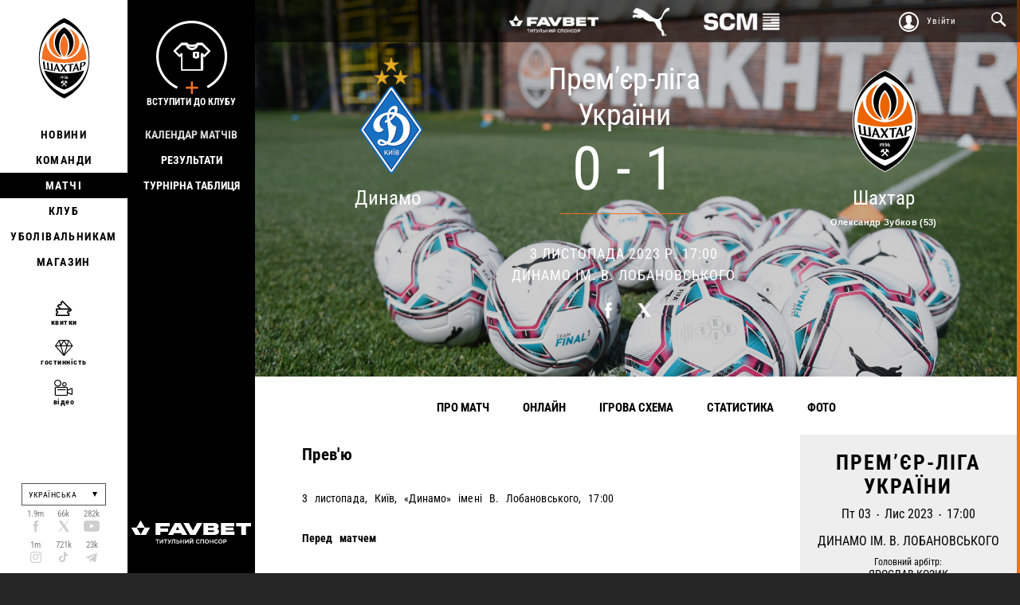

--- FILE ---
content_type: text/html; charset=utf-8
request_url: https://shakhtar.com/uk-ua/matchday/ABF06E72ABB744C49B473343F55C5B00
body_size: 12791
content:




<!DOCTYPE html>
<html>
<head>
    <meta http-equiv="Content-Type" content="text/html; charset=utf-8">
    <title></title>

    <link rel="alternate" hreflang="uk-UA" href="https://shakhtar.com/uk-ua/uk-ua/matchday/,-w-," />
    <link rel="alternate" hreflang="ru-RU" href="https://shakhtar.com/ru-ru/uk-ua/matchday/,-w-," />
    <link rel="alternate" hreflang="en" href="https://shakhtar.com/en/uk-ua/matchday/,-w-," />

    <meta property="og:type" content="article" />
    <meta property="og:url" content="https://shakhtar.com/uk-ua/matchday/ABF06E72ABB744C49B473343F55C5B00" />




    <meta property="og:image" content="https://shakhtar.com/assets/images/backgrounds/og-default.jpg" />

    <meta name="twitter:card" content="summary_large_image">
    <meta name="twitter:title" content="">
    <meta name="twitter:description" content="">
    <meta name="twitter:image" content="https://shakhtar.com/assets/images/backgrounds/og-default.jpg">

    <meta name="viewport" content="width=device-width,initial-scale=1, user-scalable=no">
    <meta http-equiv="X-UA-Compatible" content="IE=edge,chrome=1">
    <meta name="SKYPE_TOOLBAR" content="SKYPE_TOOLBAR_PARSER_COMPATIBLE">

    <script type="600d905de6c68163ab0a384d-text/javascript">
        window.FcsdLoginPopup = {
            localization: {
                regiStrationSuccessMessage: 'Дякуємо за реєстрацію',
                checkConfirmationEmailMessage: 'Перевірте підтверджуючу адресу ел. пошти',
                confirmationErrorMessage: 'Помилка підтвердження',
                registrationToMessage: 'Реєстрація на  ',
                dd: 'ДД',
                passwordRestoreSuccess: 'password_restore_sucess',
                restoreEmailSentTitle: 'Повiдомлення вiдправлено',
                restoreEmailSentContent: 'Якщо ви не отримали повідомлення, будь ласка перевірте папку &quot;Спам&quot;. У разі подальших проблем, зверніться в службу підтримки за телефоном 0 800 300 314 або електронною поштою support@shakhtar.com',
                passwordsNotMatch: 'Паролі не співпадають',
                userExistsError: 'This user is already registered',
                phoneIsInvalid: 'Невiрний номер телефону.'
            },
            language: 'uk'
        };

        // This is a workaround for facebook authorization (details here: https://github.com/pennersr/django-allauth/issues/241)
        if (window.location.hash && window.location.hash == '#_=_')
            window.location.href = window.location.href.split('#_=_')[0];
    </script>

    <link rel="apple-touch-icon" href="/assets/images/icons/logo.png">
    <link rel="apple-touch-icon" sizes="76x76" href="/assets/images/icons/logo-76.png">
    <link rel="apple-touch-icon" sizes="120x120" href="/assets/images/icons/logo-120.png">
    <link rel="apple-touch-icon" sizes="152x152" href="/assets/images/icons/logo-152.png">

    <link rel="icon" type="image/png" href="/assets/images/icons/logo.png">
    <link rel="icon" type="image/png" href="/assets/images/icons/logo-16.png" sizes="16x16">
    <link rel="icon" type="image/png" href="/assets/images/icons/logo-32.png" sizes="32x32">
    <link rel="icon" type="image/png" href="/assets/images/icons/logo-64.png" sizes="64x64">

    <style type="text/css">@font-face {font-family:Roboto Condensed;font-style:italic;font-weight:400;src:url(/cf-fonts/s/roboto-condensed/5.0.14/greek-ext/400/italic.woff2);unicode-range:U+1F00-1FFF;font-display:swap;}@font-face {font-family:Roboto Condensed;font-style:italic;font-weight:400;src:url(/cf-fonts/s/roboto-condensed/5.0.14/latin-ext/400/italic.woff2);unicode-range:U+0100-02AF,U+0304,U+0308,U+0329,U+1E00-1E9F,U+1EF2-1EFF,U+2020,U+20A0-20AB,U+20AD-20CF,U+2113,U+2C60-2C7F,U+A720-A7FF;font-display:swap;}@font-face {font-family:Roboto Condensed;font-style:italic;font-weight:400;src:url(/cf-fonts/s/roboto-condensed/5.0.14/greek/400/italic.woff2);unicode-range:U+0370-03FF;font-display:swap;}@font-face {font-family:Roboto Condensed;font-style:italic;font-weight:400;src:url(/cf-fonts/s/roboto-condensed/5.0.14/latin/400/italic.woff2);unicode-range:U+0000-00FF,U+0131,U+0152-0153,U+02BB-02BC,U+02C6,U+02DA,U+02DC,U+0304,U+0308,U+0329,U+2000-206F,U+2074,U+20AC,U+2122,U+2191,U+2193,U+2212,U+2215,U+FEFF,U+FFFD;font-display:swap;}@font-face {font-family:Roboto Condensed;font-style:italic;font-weight:400;src:url(/cf-fonts/s/roboto-condensed/5.0.14/cyrillic-ext/400/italic.woff2);unicode-range:U+0460-052F,U+1C80-1C88,U+20B4,U+2DE0-2DFF,U+A640-A69F,U+FE2E-FE2F;font-display:swap;}@font-face {font-family:Roboto Condensed;font-style:italic;font-weight:400;src:url(/cf-fonts/s/roboto-condensed/5.0.14/vietnamese/400/italic.woff2);unicode-range:U+0102-0103,U+0110-0111,U+0128-0129,U+0168-0169,U+01A0-01A1,U+01AF-01B0,U+0300-0301,U+0303-0304,U+0308-0309,U+0323,U+0329,U+1EA0-1EF9,U+20AB;font-display:swap;}@font-face {font-family:Roboto Condensed;font-style:italic;font-weight:400;src:url(/cf-fonts/s/roboto-condensed/5.0.14/cyrillic/400/italic.woff2);unicode-range:U+0301,U+0400-045F,U+0490-0491,U+04B0-04B1,U+2116;font-display:swap;}@font-face {font-family:Roboto Condensed;font-style:italic;font-weight:700;src:url(/cf-fonts/s/roboto-condensed/5.0.14/cyrillic-ext/700/italic.woff2);unicode-range:U+0460-052F,U+1C80-1C88,U+20B4,U+2DE0-2DFF,U+A640-A69F,U+FE2E-FE2F;font-display:swap;}@font-face {font-family:Roboto Condensed;font-style:italic;font-weight:700;src:url(/cf-fonts/s/roboto-condensed/5.0.14/vietnamese/700/italic.woff2);unicode-range:U+0102-0103,U+0110-0111,U+0128-0129,U+0168-0169,U+01A0-01A1,U+01AF-01B0,U+0300-0301,U+0303-0304,U+0308-0309,U+0323,U+0329,U+1EA0-1EF9,U+20AB;font-display:swap;}@font-face {font-family:Roboto Condensed;font-style:italic;font-weight:700;src:url(/cf-fonts/s/roboto-condensed/5.0.14/latin/700/italic.woff2);unicode-range:U+0000-00FF,U+0131,U+0152-0153,U+02BB-02BC,U+02C6,U+02DA,U+02DC,U+0304,U+0308,U+0329,U+2000-206F,U+2074,U+20AC,U+2122,U+2191,U+2193,U+2212,U+2215,U+FEFF,U+FFFD;font-display:swap;}@font-face {font-family:Roboto Condensed;font-style:italic;font-weight:700;src:url(/cf-fonts/s/roboto-condensed/5.0.14/greek/700/italic.woff2);unicode-range:U+0370-03FF;font-display:swap;}@font-face {font-family:Roboto Condensed;font-style:italic;font-weight:700;src:url(/cf-fonts/s/roboto-condensed/5.0.14/greek-ext/700/italic.woff2);unicode-range:U+1F00-1FFF;font-display:swap;}@font-face {font-family:Roboto Condensed;font-style:italic;font-weight:700;src:url(/cf-fonts/s/roboto-condensed/5.0.14/cyrillic/700/italic.woff2);unicode-range:U+0301,U+0400-045F,U+0490-0491,U+04B0-04B1,U+2116;font-display:swap;}@font-face {font-family:Roboto Condensed;font-style:italic;font-weight:700;src:url(/cf-fonts/s/roboto-condensed/5.0.14/latin-ext/700/italic.woff2);unicode-range:U+0100-02AF,U+0304,U+0308,U+0329,U+1E00-1E9F,U+1EF2-1EFF,U+2020,U+20A0-20AB,U+20AD-20CF,U+2113,U+2C60-2C7F,U+A720-A7FF;font-display:swap;}@font-face {font-family:Roboto Condensed;font-style:normal;font-weight:400;src:url(/cf-fonts/s/roboto-condensed/5.0.14/latin/400/normal.woff2);unicode-range:U+0000-00FF,U+0131,U+0152-0153,U+02BB-02BC,U+02C6,U+02DA,U+02DC,U+0304,U+0308,U+0329,U+2000-206F,U+2074,U+20AC,U+2122,U+2191,U+2193,U+2212,U+2215,U+FEFF,U+FFFD;font-display:swap;}@font-face {font-family:Roboto Condensed;font-style:normal;font-weight:400;src:url(/cf-fonts/s/roboto-condensed/5.0.14/vietnamese/400/normal.woff2);unicode-range:U+0102-0103,U+0110-0111,U+0128-0129,U+0168-0169,U+01A0-01A1,U+01AF-01B0,U+0300-0301,U+0303-0304,U+0308-0309,U+0323,U+0329,U+1EA0-1EF9,U+20AB;font-display:swap;}@font-face {font-family:Roboto Condensed;font-style:normal;font-weight:400;src:url(/cf-fonts/s/roboto-condensed/5.0.14/cyrillic/400/normal.woff2);unicode-range:U+0301,U+0400-045F,U+0490-0491,U+04B0-04B1,U+2116;font-display:swap;}@font-face {font-family:Roboto Condensed;font-style:normal;font-weight:400;src:url(/cf-fonts/s/roboto-condensed/5.0.14/greek/400/normal.woff2);unicode-range:U+0370-03FF;font-display:swap;}@font-face {font-family:Roboto Condensed;font-style:normal;font-weight:400;src:url(/cf-fonts/s/roboto-condensed/5.0.14/greek-ext/400/normal.woff2);unicode-range:U+1F00-1FFF;font-display:swap;}@font-face {font-family:Roboto Condensed;font-style:normal;font-weight:400;src:url(/cf-fonts/s/roboto-condensed/5.0.14/latin-ext/400/normal.woff2);unicode-range:U+0100-02AF,U+0304,U+0308,U+0329,U+1E00-1E9F,U+1EF2-1EFF,U+2020,U+20A0-20AB,U+20AD-20CF,U+2113,U+2C60-2C7F,U+A720-A7FF;font-display:swap;}@font-face {font-family:Roboto Condensed;font-style:normal;font-weight:400;src:url(/cf-fonts/s/roboto-condensed/5.0.14/cyrillic-ext/400/normal.woff2);unicode-range:U+0460-052F,U+1C80-1C88,U+20B4,U+2DE0-2DFF,U+A640-A69F,U+FE2E-FE2F;font-display:swap;}@font-face {font-family:Roboto Condensed;font-style:normal;font-weight:700;src:url(/cf-fonts/s/roboto-condensed/5.0.14/vietnamese/700/normal.woff2);unicode-range:U+0102-0103,U+0110-0111,U+0128-0129,U+0168-0169,U+01A0-01A1,U+01AF-01B0,U+0300-0301,U+0303-0304,U+0308-0309,U+0323,U+0329,U+1EA0-1EF9,U+20AB;font-display:swap;}@font-face {font-family:Roboto Condensed;font-style:normal;font-weight:700;src:url(/cf-fonts/s/roboto-condensed/5.0.14/latin/700/normal.woff2);unicode-range:U+0000-00FF,U+0131,U+0152-0153,U+02BB-02BC,U+02C6,U+02DA,U+02DC,U+0304,U+0308,U+0329,U+2000-206F,U+2074,U+20AC,U+2122,U+2191,U+2193,U+2212,U+2215,U+FEFF,U+FFFD;font-display:swap;}@font-face {font-family:Roboto Condensed;font-style:normal;font-weight:700;src:url(/cf-fonts/s/roboto-condensed/5.0.14/cyrillic-ext/700/normal.woff2);unicode-range:U+0460-052F,U+1C80-1C88,U+20B4,U+2DE0-2DFF,U+A640-A69F,U+FE2E-FE2F;font-display:swap;}@font-face {font-family:Roboto Condensed;font-style:normal;font-weight:700;src:url(/cf-fonts/s/roboto-condensed/5.0.14/cyrillic/700/normal.woff2);unicode-range:U+0301,U+0400-045F,U+0490-0491,U+04B0-04B1,U+2116;font-display:swap;}@font-face {font-family:Roboto Condensed;font-style:normal;font-weight:700;src:url(/cf-fonts/s/roboto-condensed/5.0.14/greek/700/normal.woff2);unicode-range:U+0370-03FF;font-display:swap;}@font-face {font-family:Roboto Condensed;font-style:normal;font-weight:700;src:url(/cf-fonts/s/roboto-condensed/5.0.14/greek-ext/700/normal.woff2);unicode-range:U+1F00-1FFF;font-display:swap;}@font-face {font-family:Roboto Condensed;font-style:normal;font-weight:700;src:url(/cf-fonts/s/roboto-condensed/5.0.14/latin-ext/700/normal.woff2);unicode-range:U+0100-02AF,U+0304,U+0308,U+0329,U+1E00-1E9F,U+1EF2-1EFF,U+2020,U+20A0-20AB,U+20AD-20CF,U+2113,U+2C60-2C7F,U+A720-A7FF;font-display:swap;}</style>

    <link href="/assets/css/main-styles.bundle?v=rflT96VA0xbujKiUNUwz-mGDLOSYf9zBEveHxaglSVQ1" rel="stylesheet"/>


    <link rel="stylesheet" href="/assets/css/common.css">

    
    <script type="600d905de6c68163ab0a384d-text/javascript" src="/assets/js/require.config.js?bust="></script>
    <script data-main="/assets/js/main" src="/assets/js/vendor/require.min.js" type="600d905de6c68163ab0a384d-text/javascript"></script>

    <script type="600d905de6c68163ab0a384d-text/javascript">
        require.config({
            urlArgs: 'bust='
        });

         window.currencyCode = '₴';

        require(["jquery"], ($) => {
            $(document).ajaxError(function (event, request, settings, thrownError) {
                (window.showMessage || alert)(request.responseJSON.error || thrownError, 'error');
            });
        });

        if (!window.console) {
            window.console = {
                log: function() {},
                error: function() {}
            }
        }
    </script>

    
<meta name="VIcurrentDateTime" content="639047194294464723" />
<meta name="VirtualFolder" content="/" />
<script type="600d905de6c68163ab0a384d-text/javascript" src="/layouts/system/VisitorIdentification.js"></script>


</head>
<body class="scrollr-page page-level2">
    


<script type="600d905de6c68163ab0a384d-text/javascript">
    (function (i, s, o, g, r, a, m) {
        i['GoogleAnalyticsObject'] = r; i[r] = i[r] || function () {
            (i[r].q = i[r].q || []).push(arguments)
        }, i[r].l = 1 * new Date(); a = s.createElement(o),
            m = s.getElementsByTagName(o)[0]; a.async = 1; a.src = g; m.parentNode.insertBefore(a, m)
    })(window, document, 'script', 'https://www.google-analytics.com/analytics.js', 'ga');

    ga('create', 'UA-1023913-1', 'auto');
    ga('send', 'pageview');

</script>

<div class="topbar ">
    <div id="sponsors-top">
            <a href="https://www.favbet.ua">
                <img src="-/media/fcsd/sponsors/favbet/slider-logo-favbet_ukr.png" alt="Favbet">
            </a>
            <a href="https://ua.puma.com">
                <img src="-/media/fcsd/sponsors/puma/slider-logo-puma.png?sc_lang=uk-ua" alt="Puma">
            </a>
            <a href="https://www.scm.com.ua">
                <img src="-/media/fcsd/sponsors/scm/scm_en/slider-logo-scm_en.png" alt="SCM">
            </a>
    </div>
    <ul>
        <li>
                <a href="javascript:void(0);" class="topbar-link topbar_login js-full-fancybox js-login">Увійти</a>
        </li>

        <li><a id="topSearchOpen" href="#" class="topbar-link topbar_search"></a></li>
    </ul>

    <div id="personalLinks" class="topbar-personal-links">
        <ul class="topbar-personal-links__list">
            <li class="topbar-personal-links__item"><a href="/account" class="topbar-personal-links__link">Мій профіль</a></li>
            <li class="topbar-personal-links__item"><a href="/auth" class="topbar-personal-links__link">Вийти</a></li>
        </ul>
    </div>
</div>




<link href="/Content/css/common/search-popup.css" rel="stylesheet" />

<div id="topSearch" class="content form-search-wrapper">
    <div id="topSearchForm" class="form-search">
        <div class="form-search__row">
            <input autocomplete="off" id="instantsearch" data-url="/players/search" 
                   data-minlength="3" 
                   placeholder="Введіть слова для пошуку" 
                   class="form-search__input"><span id="topSearchClose" class="form-search__close"></span>
        </div>
    </div>
</div>


<form id="vklogin" action="/Social/CustomVkontakteConnector/Login" class="btn-social-login" method="post" style="display: none !important"></form>
    
    
<style type="text/css">
    .menu-active > div {
        z-index: 99 !important;
    }

    .submenu-active {
        z-index: 99 !important;
    }

    .feature-navigation-item.level0-active a:before,
    .feature-navigation-item.level0-active > a {
        color: white;
    }
</style>

<div class="sidebar">
    <div class="sidebar__i">
        <div class="sidebar-logo">
            <a href="https://shakhtar.com" class="site-logo">
                <span>Shakhtar Donetsk</span>
            </a>
        </div>
        <span id="menuLink" class="menu-link"></span>
        <div class="sidebar__i-overlay"></div>
    </div>
    
    <span id="closeMenu" class="close-menu"></span>

    <div id="sidebarContent" class="sidebar-content">
        <div class="topbar sidebar-top">
            <ul>
                <li>
                    <a href="/cart" class="topbar-link topbar_basket full">
                        <span data-value="5" class="icon-basket">
                            <span class="symbol"></span>
                        </span>
                        <span class="text">Basket</span>
                    </a>
                </li>
                <li>
                    <a href="javascript:void(0);" class="topbar-link topbar_login js-full-fancybox js-login">Log in</a>
                </li>
            </ul>
        </div>

        <div class="sidebar-navigation">
    <div class="list">

            <div class="level-0 ">

                    <div class="sidebar-sub sidebar-sub_news">

                        
<a href="javascript:void(0);" class="js-full-fancybox js-login" style="padding:0px;" onclick="if (!window.__cfRLUnblockHandlers) return false; dataLayer.push({'eventCategory':'Membership_Button', 'eventAction':'Cliсk', 'virtualUrl':'/funnel/Membership_Button', 'event':'UAevent'})" data-cf-modified-600d905de6c68163ab0a384d-="">
  <div class="join-the-club-wrapper">
      <div class="join-the-club">
          <span class="image"></span>
          <span class="text">Вступити до клубу</span>
      </div>
  </div>
</a>

                        <div class="sidebar-sub-list">
                            <ul class="sidebar-sub-list__i">
                                    <li>
                                        <a href="/uk-ua/news/all-news/" class="sidebar-sub__all-news ">Усі новини</a>
                                    </li>
                                    <li>
                                        <a href="/uk-ua/news/shakhtar-social-news/" class="sidebar-sub__shakhtar-social-news ">Новини Shakhtar Social</a>
                                    </li>
                                    <li>
                                        <a href="/uk-ua/news/tickets-news/" class="sidebar-sub__tickets-news ">Новини про квитки</a>
                                    </li>
                                    <li>
                                        <a href="/uk-ua/news/shakhtar-women-news/" class="sidebar-sub__shakhtar-women-news ">Новини Shakhtar Women</a>
                                    </li>
                            </ul>
                        </div>

                        <div class="sponsor-slider-wrapper">
        <div class="sponsor-slider">
                <div class="sponsor-slider-item">
                    <img src="-/media/fcsd/sponsors/favbet/slider-logo-favbet_ukr.png" alt="Favbet">
                </div>
                <div class="sponsor-slider-item">
                    <img src="-/media/fcsd/sponsors/puma/slider-logo-puma.png?sc_lang=uk-ua" alt="Puma">
                </div>
                <div class="sponsor-slider-item">
                    <img src="-/media/fcsd/sponsors/scm/scm_en/slider-logo-scm_en.png" alt="SCM">
                </div>
                <div class="sponsor-slider-item">
                    <img src="-/media/fcsd/sponsors/parallel/slider-logo-parallel.png" alt="Parallel">
                </div>
                <div class="sponsor-slider-item">
                    <img src="-/media/fcsd/sponsors/traumeel/slider-logo-truamel.png" alt="Traumeel">
                </div>
                <div class="sponsor-slider-item">
                    <img src="-/media/fcsd/sponsors/skyup/slider-skyup.png" alt="SkyUp Airlines">
                </div>
                <div class="sponsor-slider-item">
                    <img src="-/media/fcsd/sponsors/voda-ua/slider-logo-voda.png" alt="VODA UA">
                </div>
                <div class="sponsor-slider-item">
                    <img src="-/media/fcsd/sponsors/pumb/slider-logo-pumb.png" alt="ПУМБ">
                </div>
        </div>
</div>

                    </div>

                <a href="/uk-ua/news/all-news/" class="sidebar-main sidebar-main_news js-level-0 ">Новини</a>
            </div>
            <div class="level-0 ">

                    <div class="sidebar-sub sidebar-sub_players">

                        
<a href="javascript:void(0);" class="js-full-fancybox js-login" style="padding:0px;" onclick="if (!window.__cfRLUnblockHandlers) return false; dataLayer.push({'eventCategory':'Membership_Button', 'eventAction':'Cliсk', 'virtualUrl':'/funnel/Membership_Button', 'event':'UAevent'})" data-cf-modified-600d905de6c68163ab0a384d-="">
  <div class="join-the-club-wrapper">
      <div class="join-the-club">
          <span class="image"></span>
          <span class="text">Вступити до клубу</span>
      </div>
  </div>
</a>

                        <div class="sidebar-sub-list">
                            <ul class="sidebar-sub-list__i">
                                    <li>
                                        <a href="/uk-ua/players/first-team/" class="sidebar-sub__first-team ">Шахтар</a>
                                    </li>
                                    <li>
                                        <a href="/uk-ua/players/shakhtar-u19/" class="sidebar-sub__shakhtar-u19 ">Шахтар U19</a>
                                    </li>
                                    <li>
                                        <a href="/uk-ua/players/shakhtar-women/" class="sidebar-sub__shakhtar-women ">Shakhtar Women</a>
                                    </li>
                                    <li>
                                        <a href="/uk-ua/players/shakhtar-stalevi/" class="sidebar-sub__shakhtar-stalevi ">Шахтар Сталеві</a>
                                    </li>
                                    <li>
                                        <a href="/uk-ua/players/legends/" class="sidebar-sub__legends ">Легенди</a>
                                    </li>
                            </ul>
                        </div>

                        <div class="sponsor-slider-wrapper">
        <div class="sponsor-slider">
                <div class="sponsor-slider-item">
                    <img src="-/media/fcsd/sponsors/favbet/slider-logo-favbet_ukr.png" alt="Favbet">
                </div>
                <div class="sponsor-slider-item">
                    <img src="-/media/fcsd/sponsors/puma/slider-logo-puma.png?sc_lang=uk-ua" alt="Puma">
                </div>
                <div class="sponsor-slider-item">
                    <img src="-/media/fcsd/sponsors/scm/scm_en/slider-logo-scm_en.png" alt="SCM">
                </div>
                <div class="sponsor-slider-item">
                    <img src="-/media/fcsd/sponsors/parallel/slider-logo-parallel.png" alt="Parallel">
                </div>
                <div class="sponsor-slider-item">
                    <img src="-/media/fcsd/sponsors/traumeel/slider-logo-truamel.png" alt="Traumeel">
                </div>
                <div class="sponsor-slider-item">
                    <img src="-/media/fcsd/sponsors/skyup/slider-skyup.png" alt="SkyUp Airlines">
                </div>
                <div class="sponsor-slider-item">
                    <img src="-/media/fcsd/sponsors/voda-ua/slider-logo-voda.png" alt="VODA UA">
                </div>
                <div class="sponsor-slider-item">
                    <img src="-/media/fcsd/sponsors/pumb/slider-logo-pumb.png" alt="ПУМБ">
                </div>
        </div>
</div>

                    </div>

                <a href="/uk-ua/players/first-team/" class="sidebar-main sidebar-main_players js-level-0 ">Команди</a>
            </div>
            <div class="level-0 menu-active">

                    <div class="sidebar-sub sidebar-sub_matchday">

                        
<a href="javascript:void(0);" class="js-full-fancybox js-login" style="padding:0px;" onclick="if (!window.__cfRLUnblockHandlers) return false; dataLayer.push({'eventCategory':'Membership_Button', 'eventAction':'Cliсk', 'virtualUrl':'/funnel/Membership_Button', 'event':'UAevent'})" data-cf-modified-600d905de6c68163ab0a384d-="">
  <div class="join-the-club-wrapper">
      <div class="join-the-club">
          <span class="image"></span>
          <span class="text">Вступити до клубу</span>
      </div>
  </div>
</a>

                        <div class="sidebar-sub-list">
                            <ul class="sidebar-sub-list__i">
                                    <li>
                                        <a href="/uk-ua/matchday/fixtures/" class="sidebar-sub__fixtures ">Календар матчів</a>
                                    </li>
                                    <li>
                                        <a href="/uk-ua/matchday/results/" class="sidebar-sub__results ">Результати</a>
                                    </li>
                                    <li>
                                        <a href="/uk-ua/matchday/table/" class="sidebar-sub__table ">Турнірна таблиця</a>
                                    </li>
                            </ul>
                        </div>

                        <div class="sponsor-slider-wrapper">
        <div class="sponsor-slider">
                <div class="sponsor-slider-item">
                    <img src="-/media/fcsd/sponsors/favbet/slider-logo-favbet_ukr.png" alt="Favbet">
                </div>
                <div class="sponsor-slider-item">
                    <img src="-/media/fcsd/sponsors/puma/slider-logo-puma.png?sc_lang=uk-ua" alt="Puma">
                </div>
                <div class="sponsor-slider-item">
                    <img src="-/media/fcsd/sponsors/scm/scm_en/slider-logo-scm_en.png" alt="SCM">
                </div>
                <div class="sponsor-slider-item">
                    <img src="-/media/fcsd/sponsors/parallel/slider-logo-parallel.png" alt="Parallel">
                </div>
                <div class="sponsor-slider-item">
                    <img src="-/media/fcsd/sponsors/traumeel/slider-logo-truamel.png" alt="Traumeel">
                </div>
                <div class="sponsor-slider-item">
                    <img src="-/media/fcsd/sponsors/skyup/slider-skyup.png" alt="SkyUp Airlines">
                </div>
                <div class="sponsor-slider-item">
                    <img src="-/media/fcsd/sponsors/voda-ua/slider-logo-voda.png" alt="VODA UA">
                </div>
                <div class="sponsor-slider-item">
                    <img src="-/media/fcsd/sponsors/pumb/slider-logo-pumb.png" alt="ПУМБ">
                </div>
        </div>
</div>

                    </div>

                <a href="/uk-ua/matchday/fixtures/" class="sidebar-main sidebar-main_matchday js-level-0 level0-active">Матчі</a>
            </div>
            <div class="level-0 ">

                    <div class="sidebar-sub sidebar-sub_club">

                        
<a href="javascript:void(0);" class="js-full-fancybox js-login" style="padding:0px;" onclick="if (!window.__cfRLUnblockHandlers) return false; dataLayer.push({'eventCategory':'Membership_Button', 'eventAction':'Cliсk', 'virtualUrl':'/funnel/Membership_Button', 'event':'UAevent'})" data-cf-modified-600d905de6c68163ab0a384d-="">
  <div class="join-the-club-wrapper">
      <div class="join-the-club">
          <span class="image"></span>
          <span class="text">Вступити до клубу</span>
      </div>
  </div>
</a>

                        <div class="sidebar-sub-list">
                            <ul class="sidebar-sub-list__i">
                                    <li>
                                        <a href="/uk-ua/club/timeline/" class="sidebar-sub__timeline ">Історія</a>
                                    </li>
                                    <li>
                                        <a href="/uk-ua/club/films-about-shakhtar/" class="sidebar-sub__films-about-shakhtar ">Фільми про &#171;Шахтар&#187;</a>
                                    </li>
                                    <li>
                                        <a href="/uk-ua/club/annual-report/" class="sidebar-sub__annual-report ">Річний звіт</a>
                                    </li>
                                    <li>
                                        <a href="/uk-ua/club/partners/" class="sidebar-sub__partners ">Партнери</a>
                                    </li>
                                    <li>
                                        <a href="/uk-ua/club/philosophy-and-crest/" class="sidebar-sub__philosophy-and-crest ">Філософія</a>
                                    </li>
                                    <li>
                                        <a href="/uk-ua/club/infrastructure/" class="sidebar-sub__infrastructure ">Iнфраструктура</a>
                                    </li>
                                    <li>
                                        <a href="/uk-ua/club/honours/" class="sidebar-sub__honours ">Досягнення</a>
                                    </li>
                                    <li>
                                        <a href="/uk-ua/club/management/" class="sidebar-sub__management ">&#160;Менеджмент</a>
                                    </li>
                                    <li>
                                        <a href="/uk-ua/club/shakhtar-social/" class="sidebar-sub__shakhtar-social ">Shakhtar Social</a>
                                    </li>
                                    <li>
                                        <a href="/uk-ua/club/academy/" class="sidebar-sub__academy ">Академія</a>
                                    </li>
                                    <li>
                                        <a href="/uk-ua/club/contacts/" class="sidebar-sub__contacts ">Контакти</a>
                                    </li>
                                    <li>
                                        <a href="https://unbreakable.shakhtar.com" class="sidebar-sub__brand-platform ">Бренд-платформа</a>
                                    </li>
                                    <li>
                                        <a href="https://franchise.shakhtar.com/uk" class="sidebar-sub__franchise ">Франшиза</a>
                                    </li>
                                    <li>
                                        <a href="/uk-ua/club/accreditation/" class="sidebar-sub__accreditation ">Акредитація ЗМІ</a>
                                    </li>
                                    <li>
                                        <a href="/uk-ua/club/official-information/" class="sidebar-sub__official-information ">Офіційна інформація</a>
                                    </li>
                                    <li>
                                        <a href="https://career.shakhtar.com" class="sidebar-sub__working ">Робота в клубі</a>
                                    </li>
                            </ul>
                        </div>

                        <div class="sponsor-slider-wrapper">
        <div class="sponsor-slider">
                <div class="sponsor-slider-item">
                    <img src="-/media/fcsd/sponsors/favbet/slider-logo-favbet_ukr.png" alt="Favbet">
                </div>
                <div class="sponsor-slider-item">
                    <img src="-/media/fcsd/sponsors/puma/slider-logo-puma.png?sc_lang=uk-ua" alt="Puma">
                </div>
                <div class="sponsor-slider-item">
                    <img src="-/media/fcsd/sponsors/scm/scm_en/slider-logo-scm_en.png" alt="SCM">
                </div>
                <div class="sponsor-slider-item">
                    <img src="-/media/fcsd/sponsors/parallel/slider-logo-parallel.png" alt="Parallel">
                </div>
                <div class="sponsor-slider-item">
                    <img src="-/media/fcsd/sponsors/traumeel/slider-logo-truamel.png" alt="Traumeel">
                </div>
                <div class="sponsor-slider-item">
                    <img src="-/media/fcsd/sponsors/skyup/slider-skyup.png" alt="SkyUp Airlines">
                </div>
                <div class="sponsor-slider-item">
                    <img src="-/media/fcsd/sponsors/voda-ua/slider-logo-voda.png" alt="VODA UA">
                </div>
                <div class="sponsor-slider-item">
                    <img src="-/media/fcsd/sponsors/pumb/slider-logo-pumb.png" alt="ПУМБ">
                </div>
        </div>
</div>

                    </div>

                <a href="/uk-ua/club/timeline/" class="sidebar-main sidebar-main_club js-level-0 ">Клуб</a>
            </div>
            <div class="level-0 ">

                    <div class="sidebar-sub sidebar-sub_fans">

                        
<a href="javascript:void(0);" class="js-full-fancybox js-login" style="padding:0px;" onclick="if (!window.__cfRLUnblockHandlers) return false; dataLayer.push({'eventCategory':'Membership_Button', 'eventAction':'Cliсk', 'virtualUrl':'/funnel/Membership_Button', 'event':'UAevent'})" data-cf-modified-600d905de6c68163ab0a384d-="">
  <div class="join-the-club-wrapper">
      <div class="join-the-club">
          <span class="image"></span>
          <span class="text">Вступити до клубу</span>
      </div>
  </div>
</a>

                        <div class="sidebar-sub-list">
                            <ul class="sidebar-sub-list__i">
                                    <li>
                                        <a href="/uk-ua/fans/fan-clubs/" class="sidebar-sub__fan-clubs ">Фан-клуби</a>
                                    </li>
                            </ul>
                        </div>

                        <div class="sponsor-slider-wrapper">
        <div class="sponsor-slider">
                <div class="sponsor-slider-item">
                    <img src="-/media/fcsd/sponsors/favbet/slider-logo-favbet_ukr.png" alt="Favbet">
                </div>
                <div class="sponsor-slider-item">
                    <img src="-/media/fcsd/sponsors/puma/slider-logo-puma.png?sc_lang=uk-ua" alt="Puma">
                </div>
                <div class="sponsor-slider-item">
                    <img src="-/media/fcsd/sponsors/scm/scm_en/slider-logo-scm_en.png" alt="SCM">
                </div>
                <div class="sponsor-slider-item">
                    <img src="-/media/fcsd/sponsors/parallel/slider-logo-parallel.png" alt="Parallel">
                </div>
                <div class="sponsor-slider-item">
                    <img src="-/media/fcsd/sponsors/traumeel/slider-logo-truamel.png" alt="Traumeel">
                </div>
                <div class="sponsor-slider-item">
                    <img src="-/media/fcsd/sponsors/skyup/slider-skyup.png" alt="SkyUp Airlines">
                </div>
                <div class="sponsor-slider-item">
                    <img src="-/media/fcsd/sponsors/voda-ua/slider-logo-voda.png" alt="VODA UA">
                </div>
                <div class="sponsor-slider-item">
                    <img src="-/media/fcsd/sponsors/pumb/slider-logo-pumb.png" alt="ПУМБ">
                </div>
        </div>
</div>

                    </div>

                <a href="/uk-ua/fans/fan-clubs/" class="sidebar-main sidebar-main_fans js-level-0 ">Уболівальникам</a>
            </div>
            <div class="level-0 ">

                    <div class="sidebar-sub sidebar-sub_shop">

                        
<a href="javascript:void(0);" class="js-full-fancybox js-login" style="padding:0px;" onclick="if (!window.__cfRLUnblockHandlers) return false; dataLayer.push({'eventCategory':'Membership_Button', 'eventAction':'Cliсk', 'virtualUrl':'/funnel/Membership_Button', 'event':'UAevent'})" data-cf-modified-600d905de6c68163ab0a384d-="">
  <div class="join-the-club-wrapper">
      <div class="join-the-club">
          <span class="image"></span>
          <span class="text">Вступити до клубу</span>
      </div>
  </div>
</a>

                        <div class="sidebar-sub-list">
                            <ul class="sidebar-sub-list__i">
                                    <li>
                                        <a href="https://shop.shakhtar.com/kits/" class="sidebar-sub__kits ">Форма</a>
                                    </li>
                                    <li>
                                        <a href="https://shop.shakhtar.com/first-team/" class="sidebar-sub__shop-by-player ">Shop By Player</a>
                                    </li>
                                    <li>
                                        <a href="https://shop.shakhtar.com/clothes/puma-fcsd-training/" class="sidebar-sub__training-kits ">Тренувальна форма</a>
                                    </li>
                                    <li>
                                        <a href="https://shop.shakhtar.com/clothes" class="sidebar-sub__clothes ">Одяг</a>
                                    </li>
                                    <li>
                                        <a href="https://shop.shakhtar.com/shoes/" class="sidebar-sub__shoes ">Взуття</a>
                                    </li>
                                    <li>
                                        <a href="https://shop.shakhtar.com/souvenirs/" class="sidebar-sub__souvenirs ">Сувеніри</a>
                                    </li>
                                    <li>
                                        <a href="https://shop.shakhtar.com/atributika/" class="sidebar-sub__merchandise ">Атрибутика</a>
                                    </li>
                                    <li>
                                        <a href="https://shop.shakhtar.com/equipment/" class="sidebar-sub__equipment ">Екіпірування</a>
                                    </li>
                                    <li>
                                        <a href="https://shop.shakhtar.com/exclusive/" class="sidebar-sub__exclusive ">Ексклюзив</a>
                                    </li>
                                    <li>
                                        <a href="https://shop.shakhtar.com/sale/" class="sidebar-sub__sale ">Розпродаж</a>
                                    </li>
                            </ul>
                        </div>

                        <div class="sponsor-slider-wrapper">
        <div class="sponsor-slider">
                <div class="sponsor-slider-item">
                    <img src="-/media/fcsd/sponsors/favbet/slider-logo-favbet_ukr.png" alt="Favbet">
                </div>
                <div class="sponsor-slider-item">
                    <img src="-/media/fcsd/sponsors/puma/slider-logo-puma.png?sc_lang=uk-ua" alt="Puma">
                </div>
                <div class="sponsor-slider-item">
                    <img src="-/media/fcsd/sponsors/scm/scm_en/slider-logo-scm_en.png" alt="SCM">
                </div>
                <div class="sponsor-slider-item">
                    <img src="-/media/fcsd/sponsors/parallel/slider-logo-parallel.png" alt="Parallel">
                </div>
                <div class="sponsor-slider-item">
                    <img src="-/media/fcsd/sponsors/traumeel/slider-logo-truamel.png" alt="Traumeel">
                </div>
                <div class="sponsor-slider-item">
                    <img src="-/media/fcsd/sponsors/skyup/slider-skyup.png" alt="SkyUp Airlines">
                </div>
                <div class="sponsor-slider-item">
                    <img src="-/media/fcsd/sponsors/voda-ua/slider-logo-voda.png" alt="VODA UA">
                </div>
                <div class="sponsor-slider-item">
                    <img src="-/media/fcsd/sponsors/pumb/slider-logo-pumb.png" alt="ПУМБ">
                </div>
        </div>
</div>

                    </div>

                <a href="https://shop.shakhtar.com" class="sidebar-main sidebar-main_shop js-level-0 ">Магазин</a>
            </div>
    </div>
</div>
        <div class="feature-navigation">
    <ul>

            <li class="feature-navigation-item level-0  ">

                    <div class="sidebar-sub sidebar-sub_tickets">

                        
<a href="javascript:void(0);" class="js-full-fancybox js-login" style="padding:0px;" onclick="if (!window.__cfRLUnblockHandlers) return false; dataLayer.push({'eventCategory':'Membership_Button', 'eventAction':'Cliсk', 'virtualUrl':'/funnel/Membership_Button', 'event':'UAevent'})" data-cf-modified-600d905de6c68163ab0a384d-="">
  <div class="join-the-club-wrapper">
      <div class="join-the-club">
          <span class="image"></span>
          <span class="text">Вступити до клубу</span>
      </div>
  </div>
</a>

                        <div class="sidebar-sub-list">
                            <ul class="sidebar-sub-list__i">
                                    <li>
                                        <a href="https://tickets.shakhtar.com/" class="sidebar-sub__tickets ">Квитки</a>
                                    </li>
                                    <li>
                                        <a href="/uk-ua/tickets/rules/" class="sidebar-sub__rules ">Правила</a>
                                    </li>
                            </ul>
                        </div>

                        <div class="sponsor-slider-wrapper">
        <div class="sponsor-slider">
                <div class="sponsor-slider-item">
                    <img src="-/media/fcsd/sponsors/favbet/slider-logo-favbet_ukr.png" alt="Favbet">
                </div>
                <div class="sponsor-slider-item">
                    <img src="-/media/fcsd/sponsors/puma/slider-logo-puma.png?sc_lang=uk-ua" alt="Puma">
                </div>
                <div class="sponsor-slider-item">
                    <img src="-/media/fcsd/sponsors/scm/scm_en/slider-logo-scm_en.png" alt="SCM">
                </div>
                <div class="sponsor-slider-item">
                    <img src="-/media/fcsd/sponsors/parallel/slider-logo-parallel.png" alt="Parallel">
                </div>
                <div class="sponsor-slider-item">
                    <img src="-/media/fcsd/sponsors/traumeel/slider-logo-truamel.png" alt="Traumeel">
                </div>
                <div class="sponsor-slider-item">
                    <img src="-/media/fcsd/sponsors/skyup/slider-skyup.png" alt="SkyUp Airlines">
                </div>
                <div class="sponsor-slider-item">
                    <img src="-/media/fcsd/sponsors/voda-ua/slider-logo-voda.png" alt="VODA UA">
                </div>
                <div class="sponsor-slider-item">
                    <img src="-/media/fcsd/sponsors/pumb/slider-logo-pumb.png" alt="ПУМБ">
                </div>
        </div>
</div>

                    </div>
                <a href="https://tickets.shakhtar.com/" class="feature-navigation_tickets js-level-0">квитки</a>
            </li>
            <li class="feature-navigation-item level-0  ">

                    <div class="sidebar-sub sidebar-sub_hospitality">

                        
<a href="javascript:void(0);" class="js-full-fancybox js-login" style="padding:0px;" onclick="if (!window.__cfRLUnblockHandlers) return false; dataLayer.push({'eventCategory':'Membership_Button', 'eventAction':'Cliсk', 'virtualUrl':'/funnel/Membership_Button', 'event':'UAevent'})" data-cf-modified-600d905de6c68163ab0a384d-="">
  <div class="join-the-club-wrapper">
      <div class="join-the-club">
          <span class="image"></span>
          <span class="text">Вступити до клубу</span>
      </div>
  </div>
</a>

                        <div class="sidebar-sub-list">
                            <ul class="sidebar-sub-list__i">
                                    <li>
                                        <a href="/uk-ua/hospitality/sky-box-european-competitions/" class="sidebar-sub__sky-box-european-competitions ">Sky Box European Competitions</a>
                                    </li>
                                    <li>
                                        <a href="/uk-ua/hospitality/sky-box-upl/" class="sidebar-sub__sky-box-upl ">Sky Box UPL</a>
                                    </li>
                                    <li>
                                        <a href="/uk-ua/hospitality/vip-lounge-european-competitions/" class="sidebar-sub__vip-lounge-european-competitions ">Vip Lounge European Competitions</a>
                                    </li>
                                    <li>
                                        <a href="/uk-ua/hospitality/business-club-upl/" class="sidebar-sub__business-club-upl ">Business Club UPL</a>
                                    </li>
                            </ul>
                        </div>

                        <div class="sponsor-slider-wrapper">
        <div class="sponsor-slider">
                <div class="sponsor-slider-item">
                    <img src="-/media/fcsd/sponsors/favbet/slider-logo-favbet_ukr.png" alt="Favbet">
                </div>
                <div class="sponsor-slider-item">
                    <img src="-/media/fcsd/sponsors/puma/slider-logo-puma.png?sc_lang=uk-ua" alt="Puma">
                </div>
                <div class="sponsor-slider-item">
                    <img src="-/media/fcsd/sponsors/scm/scm_en/slider-logo-scm_en.png" alt="SCM">
                </div>
                <div class="sponsor-slider-item">
                    <img src="-/media/fcsd/sponsors/parallel/slider-logo-parallel.png" alt="Parallel">
                </div>
                <div class="sponsor-slider-item">
                    <img src="-/media/fcsd/sponsors/traumeel/slider-logo-truamel.png" alt="Traumeel">
                </div>
                <div class="sponsor-slider-item">
                    <img src="-/media/fcsd/sponsors/skyup/slider-skyup.png" alt="SkyUp Airlines">
                </div>
                <div class="sponsor-slider-item">
                    <img src="-/media/fcsd/sponsors/voda-ua/slider-logo-voda.png" alt="VODA UA">
                </div>
                <div class="sponsor-slider-item">
                    <img src="-/media/fcsd/sponsors/pumb/slider-logo-pumb.png" alt="ПУМБ">
                </div>
        </div>
</div>

                    </div>
                <a href="/uk-ua/hospitality/" class="feature-navigation_hospitality js-level-0">гостинність</a>
            </li>
            <li class="feature-navigation-item level-0  not-expandable">

                <a href="http://video.shakhtar.com/uk" class="feature-navigation_tv ">відео</a>
            </li>
    </ul>
</div>
        


<div class="sidebar-language">
    <div class="select-language-wrapper">
        <select class="select-language" id="languageSelect" name="Languages" onchange="if (!window.__cfRLUnblockHandlers) return false; fcsd_switchLanguage(this.value)" data-cf-modified-600d905de6c68163ab0a384d-=""><option value="en">English</option>
<option selected="selected" value="uk-UA">українська</option>
</select>
    </div>
</div>
<script type="600d905de6c68163ab0a384d-text/javascript">
    function fcsd_switchLanguage(language) {
        if (typeof fcsd_shop_switchLanguage !== 'undefined') {
            return fcsd_shop_switchLanguage(language);
        }
        var loc = document.location;
        document.location = '/lang?lang=' + language + '&url=' + loc.pathname;
    }
</script>
        <div class="sidebar-social">
    <ul class="list">
            <li>
                <a href="//facebook.com/fcshakhtar" target="_blank" class="sidebar-social_facebook" onclick="if (!window.__cfRLUnblockHandlers) return false; dataLayer.push({'eventCategory':'Social_Network_Button', 'eventAction':'Cliсk', 'virtualUrl':'/funnel/Social_Network_Button', 'event':'UAevent'})" data-cf-modified-600d905de6c68163ab0a384d-="">1.9m</a>
            </li>
            <li>
                <a href="//twitter.com/fcshakhtar" target="_blank" class="sidebar-social_twitter" onclick="if (!window.__cfRLUnblockHandlers) return false; dataLayer.push({'eventCategory':'Social_Network_Button', 'eventAction':'Cliсk', 'virtualUrl':'/funnel/Social_Network_Button', 'event':'UAevent'})" data-cf-modified-600d905de6c68163ab0a384d-="">66k</a>
            </li>
            <li>
                <a href="//youtube.com/shakhtartv" target="_blank" class="sidebar-social_youtube" onclick="if (!window.__cfRLUnblockHandlers) return false; dataLayer.push({'eventCategory':'Social_Network_Button', 'eventAction':'Cliсk', 'virtualUrl':'/funnel/Social_Network_Button', 'event':'UAevent'})" data-cf-modified-600d905de6c68163ab0a384d-="">282k</a>
            </li>
            <li>
                <a href="//instagram.com/fcshakhtar" target="_blank" class="sidebar-social_instagram" onclick="if (!window.__cfRLUnblockHandlers) return false; dataLayer.push({'eventCategory':'Social_Network_Button', 'eventAction':'Cliсk', 'virtualUrl':'/funnel/Social_Network_Button', 'event':'UAevent'})" data-cf-modified-600d905de6c68163ab0a384d-="">1m</a>
            </li>
            <li>
                <a href="//tiktok.com/@fcshakhtar" target="_blank" class="sidebar-social_tiktok" onclick="if (!window.__cfRLUnblockHandlers) return false; dataLayer.push({'eventCategory':'Social_Network_Button', 'eventAction':'Cliсk', 'virtualUrl':'/funnel/Social_Network_Button', 'event':'UAevent'})" data-cf-modified-600d905de6c68163ab0a384d-="">721k</a>
            </li>
            <li>
                <a href="//t.me/fcshakhtar_news" target="_blank" class="sidebar-social_telegram" onclick="if (!window.__cfRLUnblockHandlers) return false; dataLayer.push({'eventCategory':'Social_Network_Button', 'eventAction':'Cliсk', 'virtualUrl':'/funnel/Social_Network_Button', 'event':'UAevent'})" data-cf-modified-600d905de6c68163ab0a384d-="">23k</a>
            </li>
    </ul>
</div>
    </div>
</div>
    <div class="page-overlay"></div>
    <div id="skrollr-body" class="skrollr-body page-content">
        


<div class="content matchday content-countdown">
    



<div class="match-details-top">
    <!-- START MATCH DETAILS-->
    <div class="match-wrapper" style="background-image: url(/-/media/fcsd/matchdays/1587_701_puma_1.jpg?sc_lang=uk-ua) !important">
        <div class="match-details match-details_before">
            <div class="match-details-team match-details-team_left">
                <img src="/-/media/fcsd/matchdays/logos/2025.png?h=160&amp;iar=0&amp;w=160" class="match-details-logo" alt="Dynamo" width="160" height="160" />
                <div class="match-details-team__info">
                    <h2 class="large-subheading">Динамо</h2>
                    <p class="subtext">
                    </p>
                    
                </div>
            </div>
            <div class="match-details-info">
                <p class="feature-text match-details-header">Прем’єр-ліга України</p>
                
                <div class="match-details-result">
                        <p class="score">0 - 1</p>
                    <p class="feature-text match-details-time">
                        3 листопада 2023 р. 17:00
                        <br>
                        <span class="stadium">Динамо ім. В. Лобановського</span>

                    </p>
                </div>
            </div>
            <div class="match-details-team match-details-team_right">
                <img src="/-/media/fcsd/matchdays/logos/shakhtar.png?h=160&amp;iar=0&amp;w=160" class="match-details-logo" alt="FC Shakhtar" width="160" height="160" />
                <div class="match-details-team__info">
                    <h2 class="large-subheading">Шахтар</h2>
                    <p class="subtext">
                                 Олександр Зубков (53)
                    </p>
                </div>
            </div>

            <!-- START SOCIAL SHARE-->
                <div class="social-share">
                    <ul class="list">
                        <li><a href="#" class="social-share_facebook"></a></li>
                        <li><a href="#" class="social-share_twitter"></a></li>
                        
                    </ul>
                </div>
            <!-- END SOCIAL SHARE-->
        </div>

    </div>

    <!-- END MATCH DETAILS-->
</div>

<script type="600d905de6c68163ab0a384d-text/javascript">
    document.title = 'Динамо - Шахтар';
</script>
    

<ul class="horizontal-selector">
    <li class="horizontal-selector__item"><a href="/matchday/ABF06E72ABB744C49B473343F55C5B00">Про матч</a></li>
        <li class="horizontal-selector__item"><a href="/matchday/ABF06E72ABB744C49B473343F55C5B00/timeline">Онлайн</a></li>
    

        <li class="horizontal-selector__item"><a href="/matchday/ABF06E72ABB744C49B473343F55C5B00/line-up">Ігрова схема</a></li>

        <li class="horizontal-selector__item"><a href="/matchday/ABF06E72ABB744C49B473343F55C5B00/statistics">Статистика</a></li>

        <li class="horizontal-selector__item"><a href="/matchday/ABF06E72ABB744C49B473343F55C5B00/gallery">Фото</a></li>
</ul>

    <div class="live-play__content">
        <div class="live-play__left">
            <div class="match-about">
                <!--.match-about-chart
                // data-value - the quantity of days before the match
                // data-live (boolean) - start match or not
                // data-href - a link on live video of the match when match started
                // data-title - a title which is shown instead of the quantity of days (this title appear when match started)

                // mount = 28 days
                // if data-value = 0, diagram shows 10% before end
                // if data-value = 28, diagram shows 10% after start

                #chartDaysBeforeMatch(data-value="12" data-subtext="days" data-live="false" data-href="/home" data-title="Match Live")
                -->
                <div class="match-about-text">
                    <h3 class="match-about-text__title">Прев&#39;ю</h3>
                    <p class="text">
                        <span style="color: #000000; background-color: #ffffff;">3 листопада, Київ, &laquo;Динамо&raquo; імені В. Лобановського, 17:00</span><br style="color: #000000; background-color: #ffffff;" />
<br style="color: #000000; background-color: #ffffff;" />
<strong style="color: #000000; background-color: #ffffff;">Перед матчем</strong><br style="color: #000000; background-color: #ffffff;" />
<br style="color: #000000; background-color: #ffffff;" />
<span style="color: #000000; background-color: #ffffff;">&laquo;Шахтар&raquo; після 10 зіграних матчів УПЛ має 21 очко (різниця м&rsquo;ячів: 20&ndash;10) і наразі посідає 4-те місце в таблиці. Щоправда, донеччани мають 2 гри в запасі та є потенційними лідерами чемпіонату. У попередньому турі команда тоді ще під керівництвом Дарійо Срни здобула впевнену перемогу над ЛНЗ (3:0).</span><br style="color: #000000; background-color: #ffffff;" />
<br style="color: #000000; background-color: #ffffff;" />
<span style="color: #000000; background-color: #ffffff;">Уже під орудою нового головного тренера Маріно Пушича &laquo;гірники&raquo; продовжують змагатися на 3 фронтах. Боснійський наставник устиг дебютувати в Лізі чемпіонів матчем з &laquo;Барселоною&raquo;, а на початку цього тижня здобув і першу перемогу &ndash; у чвертьфіналі Кубка України &laquo;оранжево-чорні&raquo; обіграли сумську &laquo;Вікторію&raquo; (3:0). Тепер на Пушича чекає дебютне в його тренерській кар&rsquo;єрі українське класико. Найкращими бомбардирами команди в сезоні є Данило Сікан й Олексій Кащук (по 4 забиті м&rsquo;ячі).</span><br style="color: #000000; background-color: #ffffff;" />
<br style="color: #000000; background-color: #ffffff;" />
<strong style="color: #000000; background-color: #ffffff;">Суперник</strong><br style="color: #000000; background-color: #ffffff;" />
<br style="color: #000000; background-color: #ffffff;" />
<span style="color: #000000; background-color: #ffffff;">&laquo;Динамо&raquo; зіграло лише 9 матчів у поточному сезоні УПЛ, здобувши 5 перемог за 1 нічиєї та 3 поразок (різниця м&rsquo;ячів: 23&ndash;15). Наразі команда під керівництвом Мірчі Луческу на 7-й сходинці турнірної таблиці з 16 очками. В останніх 3 турах кияни не уникнули втрати балів: поразки від &laquo;Полісся&raquo; (2:3) та &laquo;Дніпра-1&raquo; (0:1), нічия з &laquo;Колосом&raquo; (1:1). Крім того, динамівці рано завершили виступи у єврокубках та Кубку України, тож цього сезону цілком концентруються на чемпіонаті.</span><br style="color: #000000; background-color: #ffffff;" />
<br style="color: #000000; background-color: #ffffff;" />
<span style="color: #000000; background-color: #ffffff;">Найрезультативнішими гравцями &laquo;Динамо&raquo; у Прем&rsquo;єр-лізі є Віталій Буяльський (6 голів), а також Владислав Ванат (4) та Андрій Ярмоленко (4). Останні пропустять зустріч з &laquo;гірниками&raquo;: Ванат &ndash; через дискваліфікацію, Ярмоленко &ndash; через травму.</span><br style="color: #000000; background-color: #ffffff;" />
<br style="color: #000000; background-color: #ffffff;" />
<strong style="color: #000000; background-color: #ffffff;">Історія взаємин</strong><br style="color: #000000; background-color: #ffffff;" />
<br style="color: #000000; background-color: #ffffff;" />
<span style="color: #000000; background-color: #ffffff;">&laquo;Шахтар&raquo; і &laquo;Динамо&raquo; в чемпіонаті України провели між собою 70 матчів. &laquo;Гірники&raquo; мають 26 перемог, 19 ігор завершилися внічию, 25 разів сильнішими були кияни. Загальна різниця м&rsquo;ячів: 86&ndash;84 на користь &laquo;оранжево-чорних&raquo;.</span><br style="color: #000000; background-color: #ffffff;" />
<br style="color: #000000; background-color: #ffffff;" />
<strong style="color: #000000; background-color: #ffffff;">Попередня зустріч</strong><br style="color: #000000; background-color: #ffffff;" />
<br style="color: #000000; background-color: #ffffff;" />
<span style="color: #000000; background-color: #ffffff;">22 квітня 2023 року команди також зустрічалися на стадіоні &laquo;Динамо&raquo;. &laquo;Шахтар&raquo;, який навесні мчав до свого 14-го чемпіонського титулу, розпочав активніше, і вже на 12-й хвилині Тарас Степаненко ударом з дуже далекої відстані вразив ворота господарів. Надалі &laquo;гірники&raquo; спокійно утримували перевагу, майже не даючи супернику створювати моменти, але кияни знайшли свій шанс на стандарті: на 82-й хвилині Олександр Андрієвський зі штрафного ударом під поперечину зрівняв рахунок &ndash; 1:1.</span>
                    </p>
                </div>
            </div>
            <div class="match-history">
                <h3 class="match-about-text__title">Динамо Vs. Шахтар історія</h3>
                <div class="match-history__i">
                    <div class="match-history-chart">
                        <script type="600d905de6c68163ab0a384d-text/javascript">
                        // data for history chart
                        // first number - 'won', second - 'lost', third - 'drawn' always
                        window.chartHistory = {
                            points: [19, 11, 11],
                            labels: ['ПЕРЕМОГИ', 'ПОРАЗКИ', 'НІЧИЇ']
                        };
                        </script>
                        <div id="chartHistoryTeams"></div>
                    </div>
                        <div class="match-history-teams">
                            <div class="match-history-teams__item">
                                <h5 class="title">Останні матчі</h5>
                                <div class="result">
                                            <span class="tl-game-w">В</span>
                                            <span class="tl-game-w">В</span>
                                            <span class="tl-game-w">В</span>
                                            <span class="tl-game-d">H</span>
                                            <span class="tl-game-d">H</span>
                                            <span class="tl-game-w">В</span>
                                            <span class="tl-game-w">В</span>
                                            <span class="tl-game-w">В</span>
                                            <span class="tl-game-l">П</span>
                                </div>
                            </div>
                        </div>
                </div>
            </div>
        </div>

        

<div class="live-play__right">

      <div class="live-match-info">
        <h4 class="live-match-info__league">Прем’єр-ліга України</h4>
        <div class="live-match-info__date">
            <p class="live-match-info__time">
                Пт 03
            </p>
            <span class="circle">•</span>
            <p class="live-match-info__time">Лис 2023</p>
                <span class="circle">•</span>
                <p class="live-match-info__time">
                    17:00
                </p>
        </div>
        <p class="live-match-info__stadium">Динамо ім. В. Лобановського</p>
        <p class="live-match-info__referee">
            
            <span class="live-match-info__referee-text">
                        <span class="live-match-info__referee-label">Головний арбітр:</span>
                        <span class="live-match-info__referee-name">Ярослав Козик </span>

            </span>
        </p>
    </div>


        <div class="live-team-lineup">
            <table class="live-team-lineup__table">
                <tr class="live-team-lineup__row">
                    <th class="live-team-lineup__col first">М</th>
                    <th class="live-team-lineup__col team">КОМАНДА</th>
                    <th class="live-team-lineup__col">І</th>
                    <th class="live-team-lineup__col">В</th>
                    <th class="live-team-lineup__col">H</th>
                    <th class="live-team-lineup__col">П</th>
                    <th class="live-team-lineup__col">З</th>
                    <th class="live-team-lineup__col">П</th>
                    <th class="live-team-lineup__col last">О</th>
                </tr>



                    <tr class="live-team-lineup__row  shakhtar">
                        <td class="live-team-lineup__col first">1</td>
                        <td class="live-team-lineup__col team">Шахтар</td>
                        <td class="live-team-lineup__col">30</td>
                        <td class="live-team-lineup__col">22</td>
                        <td class="live-team-lineup__col">5</td>
                        <td class="live-team-lineup__col">3</td>
                        <td class="live-team-lineup__col">63</td>
                        <td class="live-team-lineup__col">24</td>
                        <td class="live-team-lineup__col last">71</td>
                    </tr>
                    <tr class="live-team-lineup__row odd ">
                        <td class="live-team-lineup__col first">2</td>
                        <td class="live-team-lineup__col team">Динамо</td>
                        <td class="live-team-lineup__col">30</td>
                        <td class="live-team-lineup__col">22</td>
                        <td class="live-team-lineup__col">3</td>
                        <td class="live-team-lineup__col">5</td>
                        <td class="live-team-lineup__col">72</td>
                        <td class="live-team-lineup__col">28</td>
                        <td class="live-team-lineup__col last">69</td>
                    </tr>
                    <tr class="live-team-lineup__row  ">
                        <td class="live-team-lineup__col first">3</td>
                        <td class="live-team-lineup__col team">Кривбас</td>
                        <td class="live-team-lineup__col">30</td>
                        <td class="live-team-lineup__col">17</td>
                        <td class="live-team-lineup__col">6</td>
                        <td class="live-team-lineup__col">7</td>
                        <td class="live-team-lineup__col">51</td>
                        <td class="live-team-lineup__col">30</td>
                        <td class="live-team-lineup__col last">57</td>
                    </tr>
                    <tr class="live-team-lineup__row odd ">
                        <td class="live-team-lineup__col first">4</td>
                        <td class="live-team-lineup__col team">Дніпро-1</td>
                        <td class="live-team-lineup__col">30</td>
                        <td class="live-team-lineup__col">14</td>
                        <td class="live-team-lineup__col">10</td>
                        <td class="live-team-lineup__col">6</td>
                        <td class="live-team-lineup__col">40</td>
                        <td class="live-team-lineup__col">27</td>
                        <td class="live-team-lineup__col last">52</td>
                    </tr>
                    <tr class="live-team-lineup__row  ">
                        <td class="live-team-lineup__col first">5</td>
                        <td class="live-team-lineup__col team">Полісся</td>
                        <td class="live-team-lineup__col">30</td>
                        <td class="live-team-lineup__col">14</td>
                        <td class="live-team-lineup__col">8</td>
                        <td class="live-team-lineup__col">8</td>
                        <td class="live-team-lineup__col">39</td>
                        <td class="live-team-lineup__col">30</td>
                        <td class="live-team-lineup__col last">50</td>
                    </tr>
                    <tr class="live-team-lineup__row odd ">
                        <td class="live-team-lineup__col first">6</td>
                        <td class="live-team-lineup__col team">Рух</td>
                        <td class="live-team-lineup__col">30</td>
                        <td class="live-team-lineup__col">12</td>
                        <td class="live-team-lineup__col">13</td>
                        <td class="live-team-lineup__col">5</td>
                        <td class="live-team-lineup__col">44</td>
                        <td class="live-team-lineup__col">31</td>
                        <td class="live-team-lineup__col last">49</td>
                    </tr>
                    <tr class="live-team-lineup__row  ">
                        <td class="live-team-lineup__col first">7</td>
                        <td class="live-team-lineup__col team">ЛНЗ</td>
                        <td class="live-team-lineup__col">30</td>
                        <td class="live-team-lineup__col">11</td>
                        <td class="live-team-lineup__col">8</td>
                        <td class="live-team-lineup__col">11</td>
                        <td class="live-team-lineup__col">31</td>
                        <td class="live-team-lineup__col">34</td>
                        <td class="live-team-lineup__col last">41</td>
                    </tr>
                    <tr class="live-team-lineup__row odd ">
                        <td class="live-team-lineup__col first">8</td>
                        <td class="live-team-lineup__col team">Олександрія</td>
                        <td class="live-team-lineup__col">30</td>
                        <td class="live-team-lineup__col">8</td>
                        <td class="live-team-lineup__col">10</td>
                        <td class="live-team-lineup__col">12</td>
                        <td class="live-team-lineup__col">30</td>
                        <td class="live-team-lineup__col">38</td>
                        <td class="live-team-lineup__col last">34</td>
                    </tr>
                    <tr class="live-team-lineup__row  ">
                        <td class="live-team-lineup__col first">9</td>
                        <td class="live-team-lineup__col team">Ворскла</td>
                        <td class="live-team-lineup__col">30</td>
                        <td class="live-team-lineup__col">9</td>
                        <td class="live-team-lineup__col">6</td>
                        <td class="live-team-lineup__col">15</td>
                        <td class="live-team-lineup__col">30</td>
                        <td class="live-team-lineup__col">46</td>
                        <td class="live-team-lineup__col last">33</td>
                    </tr>
                    <tr class="live-team-lineup__row odd ">
                        <td class="live-team-lineup__col first">10</td>
                        <td class="live-team-lineup__col team">Зоря</td>
                        <td class="live-team-lineup__col">30</td>
                        <td class="live-team-lineup__col">7</td>
                        <td class="live-team-lineup__col">11</td>
                        <td class="live-team-lineup__col">12</td>
                        <td class="live-team-lineup__col">29</td>
                        <td class="live-team-lineup__col">37</td>
                        <td class="live-team-lineup__col last">32</td>
                    </tr>
                    <tr class="live-team-lineup__row  ">
                        <td class="live-team-lineup__col first">11</td>
                        <td class="live-team-lineup__col team">Колос</td>
                        <td class="live-team-lineup__col">30</td>
                        <td class="live-team-lineup__col">7</td>
                        <td class="live-team-lineup__col">11</td>
                        <td class="live-team-lineup__col">12</td>
                        <td class="live-team-lineup__col">22</td>
                        <td class="live-team-lineup__col">31</td>
                        <td class="live-team-lineup__col last">32</td>
                    </tr>
                    <tr class="live-team-lineup__row odd ">
                        <td class="live-team-lineup__col first">12</td>
                        <td class="live-team-lineup__col team">Чорноморець</td>
                        <td class="live-team-lineup__col">30</td>
                        <td class="live-team-lineup__col">10</td>
                        <td class="live-team-lineup__col">2</td>
                        <td class="live-team-lineup__col">18</td>
                        <td class="live-team-lineup__col">38</td>
                        <td class="live-team-lineup__col">47</td>
                        <td class="live-team-lineup__col last">32</td>
                    </tr>
                    <tr class="live-team-lineup__row  ">
                        <td class="live-team-lineup__col first">13</td>
                        <td class="live-team-lineup__col team">Верес</td>
                        <td class="live-team-lineup__col">30</td>
                        <td class="live-team-lineup__col">6</td>
                        <td class="live-team-lineup__col">10</td>
                        <td class="live-team-lineup__col">14</td>
                        <td class="live-team-lineup__col">31</td>
                        <td class="live-team-lineup__col">46</td>
                        <td class="live-team-lineup__col last">28</td>
                    </tr>
                    <tr class="live-team-lineup__row odd ">
                        <td class="live-team-lineup__col first">14</td>
                        <td class="live-team-lineup__col team">Оболонь </td>
                        <td class="live-team-lineup__col">30</td>
                        <td class="live-team-lineup__col">5</td>
                        <td class="live-team-lineup__col">11</td>
                        <td class="live-team-lineup__col">14</td>
                        <td class="live-team-lineup__col">18</td>
                        <td class="live-team-lineup__col">41</td>
                        <td class="live-team-lineup__col last">26</td>
                    </tr>
                    <tr class="live-team-lineup__row  ">
                        <td class="live-team-lineup__col first">15</td>
                        <td class="live-team-lineup__col team">Минай</td>
                        <td class="live-team-lineup__col">30</td>
                        <td class="live-team-lineup__col">5</td>
                        <td class="live-team-lineup__col">10</td>
                        <td class="live-team-lineup__col">15</td>
                        <td class="live-team-lineup__col">27</td>
                        <td class="live-team-lineup__col">50</td>
                        <td class="live-team-lineup__col last">25</td>
                    </tr>
                    <tr class="live-team-lineup__row odd ">
                        <td class="live-team-lineup__col first">16</td>
                        <td class="live-team-lineup__col team">Металіст 1925</td>
                        <td class="live-team-lineup__col">30</td>
                        <td class="live-team-lineup__col">5</td>
                        <td class="live-team-lineup__col">8</td>
                        <td class="live-team-lineup__col">17</td>
                        <td class="live-team-lineup__col">32</td>
                        <td class="live-team-lineup__col">57</td>
                        <td class="live-team-lineup__col last">23</td>
                    </tr>

            </table>
        </div>

</div>


    </div>
    <br />
</div>
        
        <div id="phoneDeviceContainer"></div>
        <div id="tabletDeviceContainer"></div>
        
<div class="content site-footer-wrapper">
    <footer class="site-footer">
        <div class="sponsors">
            <div id="footer1">
                <div class="footer-items">
                        <a href="https://www.favbet.ua" target="_blank">
                            <img src="-/media/fcsd/sponsors/favbet/favbet_gapped_ukr.png" alt="Favbet">
                        </a>
                        <a href="https://ua.puma.com" target="_blank">
                            <img src="-/media/fcsd/sponsors/puma/puma_gapped.png" alt="Puma">
                        </a>
                        <a href="https://www.scm.com.ua" target="_blank">
                            <img src="-/media/fcsd/sponsors/scm/scm_gapped.png" alt="SCM">
                        </a>
                </div>
            </div>
            <div id="footer2">
                <div class="footer-items">
                        <a href="https://parallel.ua/" target="_blank">
                            <img src="-/media/fcsd/sponsors/parallel/parallel_gapped.png" alt="Parallel">
                        </a>
                        <a href="https://heel-apteka.com.ua/preparati/bezrecepturni/traumel-s-gel " target="_blank">
                            <img src="-/media/fcsd/sponsors/traumeel/traumel_gapped.png" alt="Traumeel">
                        </a>
                        <a href="https://skyup.aero" target="_blank">
                            <img src="-/media/fcsd/sponsors/skyup/skyup_gapped.png" alt="SkyUp Airlines">
                        </a>
                        <a href="https://vodaua.ua" target="_blank">
                            <img src="-/media/fcsd/sponsors/voda-ua/voda_gapped.png" alt="VODA UA">
                        </a>
                        <a href="https://www.pumb.ua" target="_blank">
                            <img src="-/media/fcsd/sponsors/pumb/pumb_gapped.png" alt="ПУМБ">
                        </a>
                </div>
            </div>
        </div>

        <div class="copyright">
            <p class="copyright-text">&#169; Футбольний клуб &#171;Шахтар&#187; (Донецьк), 1998–2025. Усі права захищено. </p>
            <div class="bottom-links">
                    <a href="/uk-ua/club/contacts" target="_blank">Контакти</a>
                    <span class="separator"></span>
                    <a href="https://shakhtar.com/terms-of-use" target="_blank">Умови використання</a>
                    <span class="separator"></span>
                    <a href="https://shakhtar.com/privacy-policy" target="_blank">Політика конфіденційності</a>
                    <span class="separator"></span>
                    <a href="https://career.shakhtar.com" target="_blank">Робота в клубі</a>
                    <span class="separator"></span>
            </div>
        </div>
    </footer>
</div>
    </div>

    <div id="popupMessage" class="popup login-popup">
        <div class="popup-logo">
            <div class="popup-logo__image">
                <div class="logo"></div>
            </div>
            <div class="popup-logo__title">
                <span class="subtitle"></span>
            </div>
        </div>
        <div class="popup__content">
            <div class="popup__content__i" style="padding: 190px 0 0;">
                <div style="text-align: center; padding: 0 100px;display:block;min-height:40px;"> </div>
            </div>
        </div>
    </div>

    <script type="600d905de6c68163ab0a384d-text/javascript">
        require(['main'], function () {
             require(['social']);

            require(["modules/common-form"], function (form) {
                window.showMessage = function (content, title) {
                    form.showMessage(content, title);
                };

                window.showRegistrationMessage = function (content) {
                    var title = window.FcsdLoginPopup.localization.regiStrationSuccessMessage;
                    showMessage(content, title);
                };

                window.ShowConfirmationErrorMessage = function (content) {
                    var title = this.window.FcsdLoginPopup.localization.confirmationErrorMessage;
                    showMessage(content, title);
                };

                window.showCustomMessage = function (title, content) {
                    showMessage(content, title);
                };

                //
                var msg = '' || '';
                if (!msg)
                    return;

                var url = location.origin + location.pathname;

                location.search // query string
                    .slice(1)
                    .split("&")
                    .filter(function (part) {
                        return !(part.startsWith("message") || part.startsWith("error"));
                    })
                    .filter(function (part) { return !!part; })// get rid of empty parts
                    .map(function (part, index) {
                        url += (index == 0 ? "?" : "&") + part;
                    });

                window.history.replaceState(null, document.title, url);

                window.showMessage(msg);
             });

            require(["modules/form-validator"], function (v) {
                var translationsCache = {};

                function loadTranslationSync(key) {
                    if (translationsCache[key]) {
                        return translationsCache[key];
                    }

                    var translation = key;
                     jQuery.ajax({
                        url: `/fcsdapi/dictionary/get?key=${key}`,
                        type: "GET",
                         async: false,
                         global: false,
                        success: function (res) {
                            translation = res.value || key;
                            translationsCache[key] = translation;
                        },
                        error: function () {
                            translationsCache[key] = key;
                        }
                    });
                    return translationsCache[key];
                }

                $validator = jQuery.validator;

                $validator.messages = {
                    required: loadTranslationSync("field_required"),
                    remote: loadTranslationSync("fix_field"),
                    email: loadTranslationSync("enter_valid_email"),
                    url: loadTranslationSync("enter_valid_url"),
                    date: loadTranslationSync("enter_valid_date"),
                    dateISO: loadTranslationSync("enter_valid_iso_date"),
                    number: loadTranslationSync("enter_valid_email"),
                    digits: loadTranslationSync("enter_digits_only"),
                    creditcard: loadTranslationSync("enter_valid_card_number"),
                    equalTo: loadTranslationSync("enter_same_again"),
                    intlTel: loadTranslationSync("invalid_phone"),
                    maxlength: function (params) {
                        return $validator.format(loadTranslationSync(`mx_${params}_chars`))(params);
                    },
                    minlength: function (params) {
                        return $validator.format(loadTranslationSync(`min_${params}_chars`))(params);
                    },
                    rangelength: function (params) {
                        return $validator.format(loadTranslationSync(`between_${params[0]}_${params[1]}_chars`))(params[0], params[1]);
                    },
                    range: function (params) {
                        return $validator.format(loadTranslationSync(`between_${params[0]}_${params[1]}`))(params[0], params[1]);
                    },
                    max: function (params) {
                        return $validator.format(loadTranslationSync(`max_${params}`))(params);
                    },
                    min: function (params) {
                        return $validator.format(loadTranslationSync(`min_${params}`))(params);
                    }
                };
            });
        });

        require(['modules/cookies'], function (cookies) {
            cookies.init();
        });
    </script>

    <section id="using-cookie-warning" style="display:none;">
        <button type="button" class="close">&times;</button>
        <h6>Cookies</h6>
        <p>Ми використовуємо cookies, щоб поліпшити персоналізацію нашого сайту. Для отримання додаткової інформації див. Політику конфіденційності. Залишаючись на сайті, Ви даєте згоду на використання cookies.</p>
    </section>

    <style type="text/css">
        .grecaptcha-badge {
            visibility: hidden;
        }
    </style>
    <script src="https://www.google.com/recaptcha/api.js?render=6LcQ2dcUAAAAAP_nryeHxGf1ZBfHuFKQSJRYukxQ" type="600d905de6c68163ab0a384d-text/javascript"></script>
    <script type="600d905de6c68163ab0a384d-text/javascript">
        grecaptcha.ready(function () {
            grecaptcha.execute('6LcQ2dcUAAAAAP_nryeHxGf1ZBfHuFKQSJRYukxQ', { action: 'homepage' })
                .then(function (token) { });
        });
    </script>
    <script type="600d905de6c68163ab0a384d-text/javascript">
        (function (w, d, s, l, i) {
            w[l] = w[l] || []; w[l].push({
                'gtm.start':
                    new Date().getTime(), event: 'gtm.js'
            }); var f = d.getElementsByTagName(s)[0],
                j = d.createElement(s), dl = l != 'dataLayer' ? '&l=' + l : ''; j.async = true; j.src =
                    'https://www.googletagmanager.com/gtm.js?id=' + i + dl + '&gtm_auth=r1VWZ6HbHEUWVWpXIF0k5A&gtm_preview=env-2&gtm_cookies_win=x'; f.parentNode.insertBefore(j, f);
        })(window, document, 'script', 'dataLayer', 'GTM-TC756XW');
    </script>

<script src="/cdn-cgi/scripts/7d0fa10a/cloudflare-static/rocket-loader.min.js" data-cf-settings="600d905de6c68163ab0a384d-|49" defer></script></body>
</html>

--- FILE ---
content_type: text/html; charset=utf-8
request_url: https://www.google.com/recaptcha/api2/anchor?ar=1&k=6LcQ2dcUAAAAAP_nryeHxGf1ZBfHuFKQSJRYukxQ&co=aHR0cHM6Ly9zaGFraHRhci5jb206NDQz&hl=en&v=PoyoqOPhxBO7pBk68S4YbpHZ&size=invisible&anchor-ms=20000&execute-ms=30000&cb=3jht94xcdp8g
body_size: 48736
content:
<!DOCTYPE HTML><html dir="ltr" lang="en"><head><meta http-equiv="Content-Type" content="text/html; charset=UTF-8">
<meta http-equiv="X-UA-Compatible" content="IE=edge">
<title>reCAPTCHA</title>
<style type="text/css">
/* cyrillic-ext */
@font-face {
  font-family: 'Roboto';
  font-style: normal;
  font-weight: 400;
  font-stretch: 100%;
  src: url(//fonts.gstatic.com/s/roboto/v48/KFO7CnqEu92Fr1ME7kSn66aGLdTylUAMa3GUBHMdazTgWw.woff2) format('woff2');
  unicode-range: U+0460-052F, U+1C80-1C8A, U+20B4, U+2DE0-2DFF, U+A640-A69F, U+FE2E-FE2F;
}
/* cyrillic */
@font-face {
  font-family: 'Roboto';
  font-style: normal;
  font-weight: 400;
  font-stretch: 100%;
  src: url(//fonts.gstatic.com/s/roboto/v48/KFO7CnqEu92Fr1ME7kSn66aGLdTylUAMa3iUBHMdazTgWw.woff2) format('woff2');
  unicode-range: U+0301, U+0400-045F, U+0490-0491, U+04B0-04B1, U+2116;
}
/* greek-ext */
@font-face {
  font-family: 'Roboto';
  font-style: normal;
  font-weight: 400;
  font-stretch: 100%;
  src: url(//fonts.gstatic.com/s/roboto/v48/KFO7CnqEu92Fr1ME7kSn66aGLdTylUAMa3CUBHMdazTgWw.woff2) format('woff2');
  unicode-range: U+1F00-1FFF;
}
/* greek */
@font-face {
  font-family: 'Roboto';
  font-style: normal;
  font-weight: 400;
  font-stretch: 100%;
  src: url(//fonts.gstatic.com/s/roboto/v48/KFO7CnqEu92Fr1ME7kSn66aGLdTylUAMa3-UBHMdazTgWw.woff2) format('woff2');
  unicode-range: U+0370-0377, U+037A-037F, U+0384-038A, U+038C, U+038E-03A1, U+03A3-03FF;
}
/* math */
@font-face {
  font-family: 'Roboto';
  font-style: normal;
  font-weight: 400;
  font-stretch: 100%;
  src: url(//fonts.gstatic.com/s/roboto/v48/KFO7CnqEu92Fr1ME7kSn66aGLdTylUAMawCUBHMdazTgWw.woff2) format('woff2');
  unicode-range: U+0302-0303, U+0305, U+0307-0308, U+0310, U+0312, U+0315, U+031A, U+0326-0327, U+032C, U+032F-0330, U+0332-0333, U+0338, U+033A, U+0346, U+034D, U+0391-03A1, U+03A3-03A9, U+03B1-03C9, U+03D1, U+03D5-03D6, U+03F0-03F1, U+03F4-03F5, U+2016-2017, U+2034-2038, U+203C, U+2040, U+2043, U+2047, U+2050, U+2057, U+205F, U+2070-2071, U+2074-208E, U+2090-209C, U+20D0-20DC, U+20E1, U+20E5-20EF, U+2100-2112, U+2114-2115, U+2117-2121, U+2123-214F, U+2190, U+2192, U+2194-21AE, U+21B0-21E5, U+21F1-21F2, U+21F4-2211, U+2213-2214, U+2216-22FF, U+2308-230B, U+2310, U+2319, U+231C-2321, U+2336-237A, U+237C, U+2395, U+239B-23B7, U+23D0, U+23DC-23E1, U+2474-2475, U+25AF, U+25B3, U+25B7, U+25BD, U+25C1, U+25CA, U+25CC, U+25FB, U+266D-266F, U+27C0-27FF, U+2900-2AFF, U+2B0E-2B11, U+2B30-2B4C, U+2BFE, U+3030, U+FF5B, U+FF5D, U+1D400-1D7FF, U+1EE00-1EEFF;
}
/* symbols */
@font-face {
  font-family: 'Roboto';
  font-style: normal;
  font-weight: 400;
  font-stretch: 100%;
  src: url(//fonts.gstatic.com/s/roboto/v48/KFO7CnqEu92Fr1ME7kSn66aGLdTylUAMaxKUBHMdazTgWw.woff2) format('woff2');
  unicode-range: U+0001-000C, U+000E-001F, U+007F-009F, U+20DD-20E0, U+20E2-20E4, U+2150-218F, U+2190, U+2192, U+2194-2199, U+21AF, U+21E6-21F0, U+21F3, U+2218-2219, U+2299, U+22C4-22C6, U+2300-243F, U+2440-244A, U+2460-24FF, U+25A0-27BF, U+2800-28FF, U+2921-2922, U+2981, U+29BF, U+29EB, U+2B00-2BFF, U+4DC0-4DFF, U+FFF9-FFFB, U+10140-1018E, U+10190-1019C, U+101A0, U+101D0-101FD, U+102E0-102FB, U+10E60-10E7E, U+1D2C0-1D2D3, U+1D2E0-1D37F, U+1F000-1F0FF, U+1F100-1F1AD, U+1F1E6-1F1FF, U+1F30D-1F30F, U+1F315, U+1F31C, U+1F31E, U+1F320-1F32C, U+1F336, U+1F378, U+1F37D, U+1F382, U+1F393-1F39F, U+1F3A7-1F3A8, U+1F3AC-1F3AF, U+1F3C2, U+1F3C4-1F3C6, U+1F3CA-1F3CE, U+1F3D4-1F3E0, U+1F3ED, U+1F3F1-1F3F3, U+1F3F5-1F3F7, U+1F408, U+1F415, U+1F41F, U+1F426, U+1F43F, U+1F441-1F442, U+1F444, U+1F446-1F449, U+1F44C-1F44E, U+1F453, U+1F46A, U+1F47D, U+1F4A3, U+1F4B0, U+1F4B3, U+1F4B9, U+1F4BB, U+1F4BF, U+1F4C8-1F4CB, U+1F4D6, U+1F4DA, U+1F4DF, U+1F4E3-1F4E6, U+1F4EA-1F4ED, U+1F4F7, U+1F4F9-1F4FB, U+1F4FD-1F4FE, U+1F503, U+1F507-1F50B, U+1F50D, U+1F512-1F513, U+1F53E-1F54A, U+1F54F-1F5FA, U+1F610, U+1F650-1F67F, U+1F687, U+1F68D, U+1F691, U+1F694, U+1F698, U+1F6AD, U+1F6B2, U+1F6B9-1F6BA, U+1F6BC, U+1F6C6-1F6CF, U+1F6D3-1F6D7, U+1F6E0-1F6EA, U+1F6F0-1F6F3, U+1F6F7-1F6FC, U+1F700-1F7FF, U+1F800-1F80B, U+1F810-1F847, U+1F850-1F859, U+1F860-1F887, U+1F890-1F8AD, U+1F8B0-1F8BB, U+1F8C0-1F8C1, U+1F900-1F90B, U+1F93B, U+1F946, U+1F984, U+1F996, U+1F9E9, U+1FA00-1FA6F, U+1FA70-1FA7C, U+1FA80-1FA89, U+1FA8F-1FAC6, U+1FACE-1FADC, U+1FADF-1FAE9, U+1FAF0-1FAF8, U+1FB00-1FBFF;
}
/* vietnamese */
@font-face {
  font-family: 'Roboto';
  font-style: normal;
  font-weight: 400;
  font-stretch: 100%;
  src: url(//fonts.gstatic.com/s/roboto/v48/KFO7CnqEu92Fr1ME7kSn66aGLdTylUAMa3OUBHMdazTgWw.woff2) format('woff2');
  unicode-range: U+0102-0103, U+0110-0111, U+0128-0129, U+0168-0169, U+01A0-01A1, U+01AF-01B0, U+0300-0301, U+0303-0304, U+0308-0309, U+0323, U+0329, U+1EA0-1EF9, U+20AB;
}
/* latin-ext */
@font-face {
  font-family: 'Roboto';
  font-style: normal;
  font-weight: 400;
  font-stretch: 100%;
  src: url(//fonts.gstatic.com/s/roboto/v48/KFO7CnqEu92Fr1ME7kSn66aGLdTylUAMa3KUBHMdazTgWw.woff2) format('woff2');
  unicode-range: U+0100-02BA, U+02BD-02C5, U+02C7-02CC, U+02CE-02D7, U+02DD-02FF, U+0304, U+0308, U+0329, U+1D00-1DBF, U+1E00-1E9F, U+1EF2-1EFF, U+2020, U+20A0-20AB, U+20AD-20C0, U+2113, U+2C60-2C7F, U+A720-A7FF;
}
/* latin */
@font-face {
  font-family: 'Roboto';
  font-style: normal;
  font-weight: 400;
  font-stretch: 100%;
  src: url(//fonts.gstatic.com/s/roboto/v48/KFO7CnqEu92Fr1ME7kSn66aGLdTylUAMa3yUBHMdazQ.woff2) format('woff2');
  unicode-range: U+0000-00FF, U+0131, U+0152-0153, U+02BB-02BC, U+02C6, U+02DA, U+02DC, U+0304, U+0308, U+0329, U+2000-206F, U+20AC, U+2122, U+2191, U+2193, U+2212, U+2215, U+FEFF, U+FFFD;
}
/* cyrillic-ext */
@font-face {
  font-family: 'Roboto';
  font-style: normal;
  font-weight: 500;
  font-stretch: 100%;
  src: url(//fonts.gstatic.com/s/roboto/v48/KFO7CnqEu92Fr1ME7kSn66aGLdTylUAMa3GUBHMdazTgWw.woff2) format('woff2');
  unicode-range: U+0460-052F, U+1C80-1C8A, U+20B4, U+2DE0-2DFF, U+A640-A69F, U+FE2E-FE2F;
}
/* cyrillic */
@font-face {
  font-family: 'Roboto';
  font-style: normal;
  font-weight: 500;
  font-stretch: 100%;
  src: url(//fonts.gstatic.com/s/roboto/v48/KFO7CnqEu92Fr1ME7kSn66aGLdTylUAMa3iUBHMdazTgWw.woff2) format('woff2');
  unicode-range: U+0301, U+0400-045F, U+0490-0491, U+04B0-04B1, U+2116;
}
/* greek-ext */
@font-face {
  font-family: 'Roboto';
  font-style: normal;
  font-weight: 500;
  font-stretch: 100%;
  src: url(//fonts.gstatic.com/s/roboto/v48/KFO7CnqEu92Fr1ME7kSn66aGLdTylUAMa3CUBHMdazTgWw.woff2) format('woff2');
  unicode-range: U+1F00-1FFF;
}
/* greek */
@font-face {
  font-family: 'Roboto';
  font-style: normal;
  font-weight: 500;
  font-stretch: 100%;
  src: url(//fonts.gstatic.com/s/roboto/v48/KFO7CnqEu92Fr1ME7kSn66aGLdTylUAMa3-UBHMdazTgWw.woff2) format('woff2');
  unicode-range: U+0370-0377, U+037A-037F, U+0384-038A, U+038C, U+038E-03A1, U+03A3-03FF;
}
/* math */
@font-face {
  font-family: 'Roboto';
  font-style: normal;
  font-weight: 500;
  font-stretch: 100%;
  src: url(//fonts.gstatic.com/s/roboto/v48/KFO7CnqEu92Fr1ME7kSn66aGLdTylUAMawCUBHMdazTgWw.woff2) format('woff2');
  unicode-range: U+0302-0303, U+0305, U+0307-0308, U+0310, U+0312, U+0315, U+031A, U+0326-0327, U+032C, U+032F-0330, U+0332-0333, U+0338, U+033A, U+0346, U+034D, U+0391-03A1, U+03A3-03A9, U+03B1-03C9, U+03D1, U+03D5-03D6, U+03F0-03F1, U+03F4-03F5, U+2016-2017, U+2034-2038, U+203C, U+2040, U+2043, U+2047, U+2050, U+2057, U+205F, U+2070-2071, U+2074-208E, U+2090-209C, U+20D0-20DC, U+20E1, U+20E5-20EF, U+2100-2112, U+2114-2115, U+2117-2121, U+2123-214F, U+2190, U+2192, U+2194-21AE, U+21B0-21E5, U+21F1-21F2, U+21F4-2211, U+2213-2214, U+2216-22FF, U+2308-230B, U+2310, U+2319, U+231C-2321, U+2336-237A, U+237C, U+2395, U+239B-23B7, U+23D0, U+23DC-23E1, U+2474-2475, U+25AF, U+25B3, U+25B7, U+25BD, U+25C1, U+25CA, U+25CC, U+25FB, U+266D-266F, U+27C0-27FF, U+2900-2AFF, U+2B0E-2B11, U+2B30-2B4C, U+2BFE, U+3030, U+FF5B, U+FF5D, U+1D400-1D7FF, U+1EE00-1EEFF;
}
/* symbols */
@font-face {
  font-family: 'Roboto';
  font-style: normal;
  font-weight: 500;
  font-stretch: 100%;
  src: url(//fonts.gstatic.com/s/roboto/v48/KFO7CnqEu92Fr1ME7kSn66aGLdTylUAMaxKUBHMdazTgWw.woff2) format('woff2');
  unicode-range: U+0001-000C, U+000E-001F, U+007F-009F, U+20DD-20E0, U+20E2-20E4, U+2150-218F, U+2190, U+2192, U+2194-2199, U+21AF, U+21E6-21F0, U+21F3, U+2218-2219, U+2299, U+22C4-22C6, U+2300-243F, U+2440-244A, U+2460-24FF, U+25A0-27BF, U+2800-28FF, U+2921-2922, U+2981, U+29BF, U+29EB, U+2B00-2BFF, U+4DC0-4DFF, U+FFF9-FFFB, U+10140-1018E, U+10190-1019C, U+101A0, U+101D0-101FD, U+102E0-102FB, U+10E60-10E7E, U+1D2C0-1D2D3, U+1D2E0-1D37F, U+1F000-1F0FF, U+1F100-1F1AD, U+1F1E6-1F1FF, U+1F30D-1F30F, U+1F315, U+1F31C, U+1F31E, U+1F320-1F32C, U+1F336, U+1F378, U+1F37D, U+1F382, U+1F393-1F39F, U+1F3A7-1F3A8, U+1F3AC-1F3AF, U+1F3C2, U+1F3C4-1F3C6, U+1F3CA-1F3CE, U+1F3D4-1F3E0, U+1F3ED, U+1F3F1-1F3F3, U+1F3F5-1F3F7, U+1F408, U+1F415, U+1F41F, U+1F426, U+1F43F, U+1F441-1F442, U+1F444, U+1F446-1F449, U+1F44C-1F44E, U+1F453, U+1F46A, U+1F47D, U+1F4A3, U+1F4B0, U+1F4B3, U+1F4B9, U+1F4BB, U+1F4BF, U+1F4C8-1F4CB, U+1F4D6, U+1F4DA, U+1F4DF, U+1F4E3-1F4E6, U+1F4EA-1F4ED, U+1F4F7, U+1F4F9-1F4FB, U+1F4FD-1F4FE, U+1F503, U+1F507-1F50B, U+1F50D, U+1F512-1F513, U+1F53E-1F54A, U+1F54F-1F5FA, U+1F610, U+1F650-1F67F, U+1F687, U+1F68D, U+1F691, U+1F694, U+1F698, U+1F6AD, U+1F6B2, U+1F6B9-1F6BA, U+1F6BC, U+1F6C6-1F6CF, U+1F6D3-1F6D7, U+1F6E0-1F6EA, U+1F6F0-1F6F3, U+1F6F7-1F6FC, U+1F700-1F7FF, U+1F800-1F80B, U+1F810-1F847, U+1F850-1F859, U+1F860-1F887, U+1F890-1F8AD, U+1F8B0-1F8BB, U+1F8C0-1F8C1, U+1F900-1F90B, U+1F93B, U+1F946, U+1F984, U+1F996, U+1F9E9, U+1FA00-1FA6F, U+1FA70-1FA7C, U+1FA80-1FA89, U+1FA8F-1FAC6, U+1FACE-1FADC, U+1FADF-1FAE9, U+1FAF0-1FAF8, U+1FB00-1FBFF;
}
/* vietnamese */
@font-face {
  font-family: 'Roboto';
  font-style: normal;
  font-weight: 500;
  font-stretch: 100%;
  src: url(//fonts.gstatic.com/s/roboto/v48/KFO7CnqEu92Fr1ME7kSn66aGLdTylUAMa3OUBHMdazTgWw.woff2) format('woff2');
  unicode-range: U+0102-0103, U+0110-0111, U+0128-0129, U+0168-0169, U+01A0-01A1, U+01AF-01B0, U+0300-0301, U+0303-0304, U+0308-0309, U+0323, U+0329, U+1EA0-1EF9, U+20AB;
}
/* latin-ext */
@font-face {
  font-family: 'Roboto';
  font-style: normal;
  font-weight: 500;
  font-stretch: 100%;
  src: url(//fonts.gstatic.com/s/roboto/v48/KFO7CnqEu92Fr1ME7kSn66aGLdTylUAMa3KUBHMdazTgWw.woff2) format('woff2');
  unicode-range: U+0100-02BA, U+02BD-02C5, U+02C7-02CC, U+02CE-02D7, U+02DD-02FF, U+0304, U+0308, U+0329, U+1D00-1DBF, U+1E00-1E9F, U+1EF2-1EFF, U+2020, U+20A0-20AB, U+20AD-20C0, U+2113, U+2C60-2C7F, U+A720-A7FF;
}
/* latin */
@font-face {
  font-family: 'Roboto';
  font-style: normal;
  font-weight: 500;
  font-stretch: 100%;
  src: url(//fonts.gstatic.com/s/roboto/v48/KFO7CnqEu92Fr1ME7kSn66aGLdTylUAMa3yUBHMdazQ.woff2) format('woff2');
  unicode-range: U+0000-00FF, U+0131, U+0152-0153, U+02BB-02BC, U+02C6, U+02DA, U+02DC, U+0304, U+0308, U+0329, U+2000-206F, U+20AC, U+2122, U+2191, U+2193, U+2212, U+2215, U+FEFF, U+FFFD;
}
/* cyrillic-ext */
@font-face {
  font-family: 'Roboto';
  font-style: normal;
  font-weight: 900;
  font-stretch: 100%;
  src: url(//fonts.gstatic.com/s/roboto/v48/KFO7CnqEu92Fr1ME7kSn66aGLdTylUAMa3GUBHMdazTgWw.woff2) format('woff2');
  unicode-range: U+0460-052F, U+1C80-1C8A, U+20B4, U+2DE0-2DFF, U+A640-A69F, U+FE2E-FE2F;
}
/* cyrillic */
@font-face {
  font-family: 'Roboto';
  font-style: normal;
  font-weight: 900;
  font-stretch: 100%;
  src: url(//fonts.gstatic.com/s/roboto/v48/KFO7CnqEu92Fr1ME7kSn66aGLdTylUAMa3iUBHMdazTgWw.woff2) format('woff2');
  unicode-range: U+0301, U+0400-045F, U+0490-0491, U+04B0-04B1, U+2116;
}
/* greek-ext */
@font-face {
  font-family: 'Roboto';
  font-style: normal;
  font-weight: 900;
  font-stretch: 100%;
  src: url(//fonts.gstatic.com/s/roboto/v48/KFO7CnqEu92Fr1ME7kSn66aGLdTylUAMa3CUBHMdazTgWw.woff2) format('woff2');
  unicode-range: U+1F00-1FFF;
}
/* greek */
@font-face {
  font-family: 'Roboto';
  font-style: normal;
  font-weight: 900;
  font-stretch: 100%;
  src: url(//fonts.gstatic.com/s/roboto/v48/KFO7CnqEu92Fr1ME7kSn66aGLdTylUAMa3-UBHMdazTgWw.woff2) format('woff2');
  unicode-range: U+0370-0377, U+037A-037F, U+0384-038A, U+038C, U+038E-03A1, U+03A3-03FF;
}
/* math */
@font-face {
  font-family: 'Roboto';
  font-style: normal;
  font-weight: 900;
  font-stretch: 100%;
  src: url(//fonts.gstatic.com/s/roboto/v48/KFO7CnqEu92Fr1ME7kSn66aGLdTylUAMawCUBHMdazTgWw.woff2) format('woff2');
  unicode-range: U+0302-0303, U+0305, U+0307-0308, U+0310, U+0312, U+0315, U+031A, U+0326-0327, U+032C, U+032F-0330, U+0332-0333, U+0338, U+033A, U+0346, U+034D, U+0391-03A1, U+03A3-03A9, U+03B1-03C9, U+03D1, U+03D5-03D6, U+03F0-03F1, U+03F4-03F5, U+2016-2017, U+2034-2038, U+203C, U+2040, U+2043, U+2047, U+2050, U+2057, U+205F, U+2070-2071, U+2074-208E, U+2090-209C, U+20D0-20DC, U+20E1, U+20E5-20EF, U+2100-2112, U+2114-2115, U+2117-2121, U+2123-214F, U+2190, U+2192, U+2194-21AE, U+21B0-21E5, U+21F1-21F2, U+21F4-2211, U+2213-2214, U+2216-22FF, U+2308-230B, U+2310, U+2319, U+231C-2321, U+2336-237A, U+237C, U+2395, U+239B-23B7, U+23D0, U+23DC-23E1, U+2474-2475, U+25AF, U+25B3, U+25B7, U+25BD, U+25C1, U+25CA, U+25CC, U+25FB, U+266D-266F, U+27C0-27FF, U+2900-2AFF, U+2B0E-2B11, U+2B30-2B4C, U+2BFE, U+3030, U+FF5B, U+FF5D, U+1D400-1D7FF, U+1EE00-1EEFF;
}
/* symbols */
@font-face {
  font-family: 'Roboto';
  font-style: normal;
  font-weight: 900;
  font-stretch: 100%;
  src: url(//fonts.gstatic.com/s/roboto/v48/KFO7CnqEu92Fr1ME7kSn66aGLdTylUAMaxKUBHMdazTgWw.woff2) format('woff2');
  unicode-range: U+0001-000C, U+000E-001F, U+007F-009F, U+20DD-20E0, U+20E2-20E4, U+2150-218F, U+2190, U+2192, U+2194-2199, U+21AF, U+21E6-21F0, U+21F3, U+2218-2219, U+2299, U+22C4-22C6, U+2300-243F, U+2440-244A, U+2460-24FF, U+25A0-27BF, U+2800-28FF, U+2921-2922, U+2981, U+29BF, U+29EB, U+2B00-2BFF, U+4DC0-4DFF, U+FFF9-FFFB, U+10140-1018E, U+10190-1019C, U+101A0, U+101D0-101FD, U+102E0-102FB, U+10E60-10E7E, U+1D2C0-1D2D3, U+1D2E0-1D37F, U+1F000-1F0FF, U+1F100-1F1AD, U+1F1E6-1F1FF, U+1F30D-1F30F, U+1F315, U+1F31C, U+1F31E, U+1F320-1F32C, U+1F336, U+1F378, U+1F37D, U+1F382, U+1F393-1F39F, U+1F3A7-1F3A8, U+1F3AC-1F3AF, U+1F3C2, U+1F3C4-1F3C6, U+1F3CA-1F3CE, U+1F3D4-1F3E0, U+1F3ED, U+1F3F1-1F3F3, U+1F3F5-1F3F7, U+1F408, U+1F415, U+1F41F, U+1F426, U+1F43F, U+1F441-1F442, U+1F444, U+1F446-1F449, U+1F44C-1F44E, U+1F453, U+1F46A, U+1F47D, U+1F4A3, U+1F4B0, U+1F4B3, U+1F4B9, U+1F4BB, U+1F4BF, U+1F4C8-1F4CB, U+1F4D6, U+1F4DA, U+1F4DF, U+1F4E3-1F4E6, U+1F4EA-1F4ED, U+1F4F7, U+1F4F9-1F4FB, U+1F4FD-1F4FE, U+1F503, U+1F507-1F50B, U+1F50D, U+1F512-1F513, U+1F53E-1F54A, U+1F54F-1F5FA, U+1F610, U+1F650-1F67F, U+1F687, U+1F68D, U+1F691, U+1F694, U+1F698, U+1F6AD, U+1F6B2, U+1F6B9-1F6BA, U+1F6BC, U+1F6C6-1F6CF, U+1F6D3-1F6D7, U+1F6E0-1F6EA, U+1F6F0-1F6F3, U+1F6F7-1F6FC, U+1F700-1F7FF, U+1F800-1F80B, U+1F810-1F847, U+1F850-1F859, U+1F860-1F887, U+1F890-1F8AD, U+1F8B0-1F8BB, U+1F8C0-1F8C1, U+1F900-1F90B, U+1F93B, U+1F946, U+1F984, U+1F996, U+1F9E9, U+1FA00-1FA6F, U+1FA70-1FA7C, U+1FA80-1FA89, U+1FA8F-1FAC6, U+1FACE-1FADC, U+1FADF-1FAE9, U+1FAF0-1FAF8, U+1FB00-1FBFF;
}
/* vietnamese */
@font-face {
  font-family: 'Roboto';
  font-style: normal;
  font-weight: 900;
  font-stretch: 100%;
  src: url(//fonts.gstatic.com/s/roboto/v48/KFO7CnqEu92Fr1ME7kSn66aGLdTylUAMa3OUBHMdazTgWw.woff2) format('woff2');
  unicode-range: U+0102-0103, U+0110-0111, U+0128-0129, U+0168-0169, U+01A0-01A1, U+01AF-01B0, U+0300-0301, U+0303-0304, U+0308-0309, U+0323, U+0329, U+1EA0-1EF9, U+20AB;
}
/* latin-ext */
@font-face {
  font-family: 'Roboto';
  font-style: normal;
  font-weight: 900;
  font-stretch: 100%;
  src: url(//fonts.gstatic.com/s/roboto/v48/KFO7CnqEu92Fr1ME7kSn66aGLdTylUAMa3KUBHMdazTgWw.woff2) format('woff2');
  unicode-range: U+0100-02BA, U+02BD-02C5, U+02C7-02CC, U+02CE-02D7, U+02DD-02FF, U+0304, U+0308, U+0329, U+1D00-1DBF, U+1E00-1E9F, U+1EF2-1EFF, U+2020, U+20A0-20AB, U+20AD-20C0, U+2113, U+2C60-2C7F, U+A720-A7FF;
}
/* latin */
@font-face {
  font-family: 'Roboto';
  font-style: normal;
  font-weight: 900;
  font-stretch: 100%;
  src: url(//fonts.gstatic.com/s/roboto/v48/KFO7CnqEu92Fr1ME7kSn66aGLdTylUAMa3yUBHMdazQ.woff2) format('woff2');
  unicode-range: U+0000-00FF, U+0131, U+0152-0153, U+02BB-02BC, U+02C6, U+02DA, U+02DC, U+0304, U+0308, U+0329, U+2000-206F, U+20AC, U+2122, U+2191, U+2193, U+2212, U+2215, U+FEFF, U+FFFD;
}

</style>
<link rel="stylesheet" type="text/css" href="https://www.gstatic.com/recaptcha/releases/PoyoqOPhxBO7pBk68S4YbpHZ/styles__ltr.css">
<script nonce="9RdVVq8gvEKXlkh_xh6hiA" type="text/javascript">window['__recaptcha_api'] = 'https://www.google.com/recaptcha/api2/';</script>
<script type="text/javascript" src="https://www.gstatic.com/recaptcha/releases/PoyoqOPhxBO7pBk68S4YbpHZ/recaptcha__en.js" nonce="9RdVVq8gvEKXlkh_xh6hiA">
      
    </script></head>
<body><div id="rc-anchor-alert" class="rc-anchor-alert"></div>
<input type="hidden" id="recaptcha-token" value="[base64]">
<script type="text/javascript" nonce="9RdVVq8gvEKXlkh_xh6hiA">
      recaptcha.anchor.Main.init("[\x22ainput\x22,[\x22bgdata\x22,\x22\x22,\[base64]/[base64]/[base64]/bmV3IHJbeF0oY1swXSk6RT09Mj9uZXcgclt4XShjWzBdLGNbMV0pOkU9PTM/bmV3IHJbeF0oY1swXSxjWzFdLGNbMl0pOkU9PTQ/[base64]/[base64]/[base64]/[base64]/[base64]/[base64]/[base64]/[base64]\x22,\[base64]\x22,\x22w75hwqfDlsOaS8OXw5rDiMOEYMOvacOsY8KwwpfDrHDDrD4DWh8fwq/Cl8K/[base64]/[base64]/DnlVNYcKzw5nDmMOfBcK4w511G0EtHcO/wp/CoT7DpD7CucOoeUNvwrQNwpZUXcKsejzCiMOOw77CkzvCp0pew7PDjknDrQ7CgRV0wrHDr8Oowposw6kFRcKYKGrChcKQAMOhwqnDqQkQwqbDmsKBAT0MRMOhBWYNQMO6ZXXDl8Kxw6HDrGtxJQoOw77CgMOZw4RjwonDnlrClxJ/w7zChRlQwrgvTCUlSW/Ck8K/w67ChcKuw7INHDHCpxpqwolhA8Kbc8K1wqzCgBQFVADCi27DvF0Jw6kXw5nDqCtHcntRCMKaw4pMw4JowrIYw7LDlyDCrS/ChsKKwq/DlDg/ZsKcwqvDjxkQfMO7w47DncKXw6vDokDCgVNUZ8O1FcKnNsKLw4fDn8KJDxl4wrbCtsO/[base64]/CiFB3QHrDlgbDvMK2DMKZfxIkw7A5cQbCn1BuwqIgw7nDp8KNJVLCvUTDl8KbRsK0fMO2w6wSdsKPDMKHTGDDmwFaKcOmwr/Cvgg9w6PDhsO+LcKeQcKEMl9/w41ew4tJw4c9MCM9c2XCvCnCosOrFyYaw7nCicOCwoXCtjIJw6sZwofDkiLDpyZRwonCh8O7JMOMFsKOw6pMJ8K5wq8jwr/[base64]/MMOVw412w5wIbcKLw6BHDMKfwqrDn3bCuMK4w7XCuCwaMMKLwrYQe2nDlsKINUXDssOlKG1HWRzDp3jCnmhsw5ErecKdYcObw5rCi8OwD3LDpcOxwrvDsMKKw69Yw4d3R8K5wrPCmMK9w6jDllDCicKePQ1KEnzChsOVwooUMQw+wp/Dlm5afsKGw4M+W8O7aWnCpC/CojvDl0MZVG3CpcOlw6NKLcKiTwDDpcKKTkNUwqHCpcKAwpXDpDvCm01Sw4F2bsK9OMKRcDgUwqHCgADDiMOoJ2LDrmZGwqjDv8KTwrMkJsO+VWPCiMKSYUnCszgxfcK9FcKRw5XChMKtbMOebcOuI1Upwo/[base64]/wqd2CDbDpgFDwp52GsOUw50Awo1DO2TDpsO7J8OVwphhSBk9w6TChMOnFSrCnMOSw4LDr33DjsKBLH49wrJOw6o8YsOmwr1zcnPCuwlWw7kJbcOqW1/CmQXChhzCo3p4LsKeOMKpccODGcO2QMO3w7YgI15dPRHChcO+SiXDlsKmw7XDhjHCuMOiw4xeSi/DvUbCg31Gwp8qK8KCa8Okwp9PdXQzZ8OgwplkDMKeeznDgQ/DmTcNJwoWf8KUwqlaecKbwoZlwp5Dw4DCgm5cwrtXdT3DgcODYcO4OizDh0lVOkDDnX3CpsOJdcOvHRMmcm/DmsOLwoPDiyHCsQUdwo/ClRrCuMKfw4LDtMOeO8O8w4jDhMK1ZDQYB8Ksw4LDs0taw6XDgmjDicKHBnXDh2oceU84w6HCtX3Cs8KVwrXDvFtbwqQMw75xwqMcc1rDjhLCnsKzw4HDu8KcX8KqXX9Xbi/DjMKyHhnDkVYMwoXCjW9Cw4wHKFdlUgELwrjCnMKmCicGwqvCoFNEw7ABwr7CqMO/WTXDq8Krwp3Cik3DshVdw6rCq8KwCMKPwrHCtMOXwpR+w4RUJcOlCcKZG8Opwq/ChsKxw5HDoVHCrzDDisKoRcO+w7bCgMK9fMOawqEdeDTCsi/[base64]/NRLCicO8dcKxw6BgwoLDisKewr7DpcOqEWjCqErDjsKww5BCw5vDrcKjHG8uDlYVwq/[base64]/w57CjUILwrgIw44QIMKSwrhtwrfDsWXDjsKOK0/CmxkzRsOREFnDmQomRGJJXsKqwpTCisOiw5FUKl7CgMKGQjtWw50bEwrDjXLDlsOMTMK3GMO3c8KWw7LCmSTDiUjDu8Kgw51aw4pQK8K8wqrChhnDn0TDm1rDo2nDpA/Cm1jDvAwpQHPDqTwJTTVaLcKNejHDh8OxwofDvsKAwrxVw4EKw5zDhmPCpTJZRMKKZRULUi/CkcOlFzvDnMOSwpXDhAhBZXXCo8KwwppIU8OYwq4Lwr5xPMO0QkstHsOFwqhyUWY/wpYcdsKwwpgqwpMmFcO+SEnDjsOPw4NCw77CrsORVcKpwrp3FMKFDV/CpE7DlkjDmEAswpBYVwUAYwfDnwouOsOZwrVtw7jCm8OwwpvCmEgbA8OJaMOCWjxePcOxw6YYwqvCrBR+wqg3woAewqDDgBZHHkhvGcKuw4LCqG/[base64]/DqsK/[base64]/Cp19jAsOUw5bCh8OZwrvDvsKgw7VRDcKrwpk5wq7DjzxaakMfJsKnwrvDj8OCwqnCssOOBXEvWW10VcKuwp1swrUIwoTDs8KIw4HDsGsrw5RnwqvCl8OmwpDClMOCFA8TwqAsOSIYworDsyZFwpxrwo/[base64]/DklTCrUB/wrnDsQ7CssKCBBdDeknCqcO6G8OhZC7DgSjCusOxw4ANwo/[base64]/CmsObYMKtI18vwrrCusKowrxjGMOxwrgfPMOJw7MQFcKuw5kaXMKhdWlvwo0awpjCmcKuwqrDh8KES8O/w5rDn11bwqbCglbDpcOOSMKUL8OawootCcKlD8K8w7Iub8Olw73DtcKXaEQjw65tMsOXw4hlw4N/wpTDuxDCmDTCicKKwr3DgMKrwqTChAbCkMK5wqrCgcOHbsKnfGQffnxqN1jDk10mw6XCp2PCp8OTWjIOdMORXwvDvUXClGfDtcKHD8KGajjCssKxeCfDmsOdPsOycEfCs3vCugHDrQp9fMKgwrBlw6bCmcOrw6TCgkzDt3FpEyFiOGhBSsKjBjtCw4/[base64]/[base64]/wo7DgxzDgsKzFUPDo8KEGsO2IMKHw4PDjcONdgDDjsK4wrvCj8OsL8K3wo3DuMKaw7JowpE/FigZw4dkV1U2eSrDgXzDm8KsHcKEIcOHw5sNH8OoFMKVw58Hwp/[base64]/[base64]/Cm2N2w51tJ8OAd0TCuA7CkUFUJVdrwrltw4LDjU98wqdEw6RhBzDCqsOQF8OewpHClEYaZARPMBnDucOJw7TDosKyw5F5ecOVRGlUwrTDghBCw4fCq8KHBC7DnMKewo8ELH/CoQFtw5oDwrfCuXw4bcOdQEo2wqgoDMOYw7I8wqsdfsOwasKrwrNHDVDCuk7CucKSdMKjFsKLK8KQw5bCj8KYwr8/w5jDtRkiw5vDtz7DrEZOw6kRCcKzImXCmsKkwrzDrsO0IcKhVsKVC2khw6lqwoIoDMODw6XDqHHDhSIIbcOMLMK/wrnCrcKLwoTCucK8wrzCscKPbMOnPB8IGMKwMUnDmsOzw7MSQQsPEFfDi8Kww6HDsy9Fw6phw5sMakXCgMKww4nDgsKAwol5GsK+wqTDuXPCoMKNGhUNwofDvlEHHsOqw54Tw6Y3csK9ZlZaBxd/w6JJw53Dvh0Fw4rDiMKmD2TDpMKRw7zDocO6wq7CjsKwwpdOwrdAw7XDgFhbwrfDq3UTwrjDvcKxwrAnw63DlB4vwpLCv2TClsKgwooTw7AqcsOZOi9MwrLDhh3CoFLDrX3DrE/CqcKvMlt+wo88w5vDgzXClMO1w5kuw4xyPMOPwrbDisKEwofCpj42wqvDtMOlHwQ5w5rClT1SdWlAw5nCl0Q0GG7CiwjCmGnDh8OMw7TDii3DhX3DlsKWDkxQwqfDmcKqwpTDusO/[base64]/wqfCrRPCtgjDlMKfTMOawohtwrHDqMKow53DuWJlYMKuH8O8w5vCkMOEDTFAHF3Cg1APwoDDuWJxw4jCnlbCsnV7w4QtJWnCm8O4wrgUw6DDsm9IHsOBLsKsH8KeWx5YDMKJS8KZw4FFfC7Dt0rCrcKGfV9PGhFowoVAesOBw5g6w6DCuWhEw5/DpS3DvcOxw7rDoRvDlDLDjB4jwoHDoy1xQ8OXLUTChzzDt8Kdw5M6G2pRw4UJLsOMc8KMWGcwMCHCslLCqMKnPsONAMOWfnPCpcK6QcO/cEzCszHCgMOEB8O3w6fDpiElFQAhwqPCjMKBwpfDl8Ogw6DCs8KAZB1Yw6zDqW7DrsK3wqQPSHLCpcOQRCA4wobDhsKewpsvw6/[base64]/wr8Ww58fw4XDnMKvwqdmBsKiUsKawp7DlyHCjW7DlXwjViQlRWnCm8KRLcOvBWQQDUDDjA5bJQskw4kxVWzDrgwwLhXCqTBVwoRzwoZnYcOLZMKLw5PDoMO0T8Omw4YVLwIWT8Kqwr/[base64]/DsMOQw4XDl2JAE8K5w47Ck8OCOhdjw6LCuUh1w6vDoFNmwoDDlMKDMkLDg3zChMKyIUdTw7nCssOow753wpbCksKKwpJ+w6jDjcKSIVVfWQJPDcKIw7TDrVYLw7oWBArDr8OzRsOiE8O4A1lpwpnDjgJfwq/CiQrDo8Oyw6s8YsO+w75qZMKhSsKCw4AIw4bDtcKFQkrCk8KPw7XDn8OgwrXDosKcTx5Gw7YEdyjDuMKUwrPDu8Kxw4DCuMKrwrrCl3HCmWRhwpLCp8K6FVQFa3nDgC0twpvCusKOw4HDlkLCvcK5w6xvw4/DjMKPw7VNXsOuwofCvDDDvh7Dl3xUaQvCtUsMdCQAwoZsf8OAcScbWC/DjMOdw6dMw7xWw7TDqAXDhETCtMK9wrDCq8K7w5MyKMOdCcOob0YkN8KWw4jDqGVuAAnDlcKEaEzCosK8wqcow4TCggTCklDCnlLCkUvCucKNVcO4ccO8EcOsJsOhFWlhw4MJwq5/[base64]/[base64]/CiHLDo8KCwqDCgcKgT8OMTCjCuXdgw7PDokjDmMOdw487wqDDl8KYECvDnxQYwozDjmRMZhDDsMOGwpgbw5/[base64]/Cs8OgUSByw4/CnMKsCSZ2wpPCskjCjF0zPknDrHkGOUnCu0nCuGRLImHDjcOqw5zCnknCg3MsWMOjw6cQVsOBw40rwoDCrsO4AFJEwqjCvRzCiTrDjjfCmgEZZ8OrGsOzwqkcw7rDijxmworClcOTw6jCigzDvT9WPQTCuMO7w7sDO3pNDMKPw4PDpD/ClAJwUzzDmMOWw7HCscOXTsOyw6jCgic1w70YeWEmGnvDi8ONVsKDw7xpwrTCuRXCm1DDhUVaXcKMXnsAQFlZd8KRLMKsw5zCog3CvMKkw7ZewpbDsCLDvcOVecOrXsOVd1AfLWobwqMVTkXDt8KoUkMaw7LDgURfbsOxd2HDiDLDmjQIBsODYh/Cg8Oxw4XClzMzw5DDmAZWYMOHAFh+R1zCoMOxwotKQW/DmcO6w6LCs8Kdw5QzwpXDu8Ozw4LDv23DjMKgwq3DnjjCpMOowrPDscOhQUzDlcKySsOfwrQYG8KSHsOoA8KWIW0jwogQdsOZK2jDpkjDj2LChcOwOC7CvlnDr8OqwpHDhWPCocO4wqweG1sLwoxtw642wozCq8Kfb8KfBsK4Jw/CncKtV8O+YxZMw4/[base64]/B3IcLMKuw6rCicOdFcODO8Ouw4M6M8KMw77CrcKOJCJbw7DCvT1PezFUw4XCm8KWN8OXagnDlnRmwpoTAUzCoMOkw55IfTZiCsOvw4gyecKMD8KVwp5pw6lEayXCmXFZwpjCicKWMWQpw6M4wrUSQcK/w6fCtC7DosOoQsOJwrrCgCJyEjnDjMONwrXCpUrDimk4w7REO2HCmMOKwpE5WcO/LcKlMwdNw5XDunI4w4plUUbDu8O5BmhqwrV6w4rCvMOFw6ZJwq/[base64]/Vi5Lwp7Co8O/HMKVwozCv8KywoUqF8KzHBhBw7ktAcKUw78Yw6VRZ8Kww7BFwoU0wojCrcK/HinDu2jCgMOcw6HDjy9MH8KFw5PDuSsWSWjDvzYbw647V8Opw51OTEHDgMKuShk6w6hSUsO+w5nDo8KsB8KJasKgwqfDkcK/RitrwrNYSsOKdsOCwozDrm3CrcOAw6PCnjE+ScKfKCbCqC8Uw51WKlRTwpXDuHEcw47DosOkw7Q2A8KPwqXDhsOlKMOTwqXCisO8w7LDmm/ClHZhbnHDgcKmI350w6PDg8KUwrpGw7rDtMOBwqvCkHhRU2JMwr46wpzCoAYmw4kdw4oJw67Dv8KqXMKIL8O4wpLCrsK4wp/[base64]/[base64]/CuyXDmcKGw63CsjLDlcKuwrjCqsOvEGkWEmJyHnNFLsKAw5vDtsKJw5JTcQYCJsOTwoB/ew7DqFNcP17DmBkON1IFwq/DmcKANwVewrFgw7Z9wpjDtAbDtcOBTCfDoMOGw5c8wqofw6V+w4PCsDVtBsKxX8K2woEDw50BL8O4YXchZ03DiR7DtsO6w6TDvUNLwo3CsCLDmcOHEUvCgcKnIsKmwohEME3DuiUEQG/DosOSQMOSwpwCw49RLCFfw5HCucOBH8KDwpsEwqrCq8K0D8OWVycPw7YjbsOUwpPCiQ3CjMOxb8OTYXHDuHotHMOLwpwlw5zDmcOKC0tCMEtzwoFnwrgOK8Kww7kxwqDDpngEwqjCvlBiwo/Cril4TMO+wrzDu8Kuw6LDp2QLXhfCgMOlURJ1UsK9PwLCtHLCosOEW3zCsQQdKVTDlRHCuMOiw6PDusOtL1DCkAoLwqDDijhcwobCrsKiw6hFwo3Duwl0ZBDDiMOawrhwHMOjwofDhEjDi8O3cC/[base64]/CvXQTwpnDokXDj8OJw5RNwrXDisOGw6p5wp0Lwr5ww5guDcKOO8OwAmPDh8K5G14GUsKjw6gIwrDDuHXCiENtwqXDusKqwpo4IcO6MHPDlcObD8OwYy/[base64]/Dv8KcwpDDscKuZyAswptnPsOgwrvDqcKJNMKHAsKAw7NLw51Xwq3Di0bCh8KYT2QUWGbDv3nCuH0gZVhaQ0HDoD/[base64]/CqsKnw4nCscOXYsOfwrUuw6HDmsK4RwPDqsKYZMOFfQEPcsOvLjLCpTY6wqrCvjLDjSHCrgXDnGXDqUA2w77DkTrDqsKkI2JBdcKwwqIdwqUow4HDpEQwwqpqcsO9UwrDqsKYLcOcG1DDsjrCuAAGFWoVPMOSacOCw7gBwp1/AcODw4XDuG0yYWXDjMK6wohCFMOMGSDDhcOfwoHDkcKuwp5CwqtXQWZKDGDDjxnCtHnClijCtcKvYMOmDcOGFzfDq8ONUmLDqlB3dHPDnsKPLMOUwqYXLH0OTMKLT8KVwrM4dsKsw7nDvGI2EifCnAdRwqQ0wo7CjnDDhghMwq5NwoPCjnjCkcKhVMKiwobCti9owp/DlFFqb8KjL3A8w4oLw5FTw7kCwqhpY8KyA8KVWsKVe8OkA8KDw63DjBTDo3PCjMKkw5rDvsKsWznDkgBaw4rCssOUwpTCmsKgTDV0wpl9wrfDrxQsAcOcw4DDkhAUwpp/[base64]/CojBaViNtw5tXcQHDjcOpMk3CsXFFwqc5NTIhw6fDv8OQw6rCicOEw55kw5TDiSNYwpDDjsOkw4/CosOFSyFWAsOyZQXCkcKfQcOCNA/CtgE0wqXCncO7w4TDr8Klw48IOMOiDiLDgsOdw58ywq/[base64]/DqsK6wrciwrcQSsKYwoDDqcOgwprCtsOVYCHCpHBaFw7Dp3FCFD8/ZcOxw7cLX8KsRcKnesOVwoEkFMKHwrweO8KFbcKrf0cEw6/CvMK1SMOVDjk5bsKwesKxwqzDoT4Yajt3wot0worClcK0w6MRCsOsNsOyw4AVw7LCtsO8wpdkasO9csOrGGnCvsKJw68Aw7xTOHljTMKUwowYw7gFwrcDbcKvwr0kwpF5KcKzD8O1w6M4wpjCiXLCg8K5w7jDhsOOKjYRd8OTaRfClcKewqJqwqXCqMONE8O/wqLDpcONw6MBZsKVw64McTjDsRVXecKxw6/DiMOowpEZa2XCsgvDn8KeV3LDo21HRMKmCl/[base64]/[base64]/w4wPwrAqE8KFcUI2w4XDicOwETh+w6AAw6LDhGlGwqnCkD4YbC3CjCw5SMKXw4TChHxlF8OBdncgMsOFdAsCw7DCpsKTKTHDp8O2woHCgw4iw5/DosONwrETw7bDvsKAGcO/Cn5pwpbClgnDvnEMwrPCuRdqwrHDl8K6bwkTLsOgew5ZSCvDr8KlTMOZwoPCm8OGKVUbwqY+GMK0XsKJKsOtPsK9EcOnwoTCq8OHKknDkQ4aw7LDqsO9McKnwp10w4LDk8KkBhdqEcOGw6HCusO1cyYITMOPwq9xwpHDmVTCvsK5w7B/[base64]/csO9NcKLw70tUF/DncOvw4khTcK3wqc7w47Cn1XCpMOWw5DCscO2w4rCgcONw6YMwph0e8Oxwr9jUxLDj8OtDcKkwocowpLChFXClMKrw6LDtAjDtMKMSDkdw5/DkDM8URd/Tj1uVBx0w5LDj1tWG8ONfcK3TxwKZcK8w5LDn1VWWGrClCNEQyYfD27Cv2HDkivDlR/Dv8KqWMOSdcK3TsKtE8O0EXlNKEZKcMKfSUxHw77CucOTTsK9wrRYw4Uxw77DrMOLwoptworDhWfCh8KvMsK6wp17JQINHALCuSgjHBHDhjXCvGkYw5kMw4HCrQk1TcKTTMOfdMKQw77DpXtXFEPCscOLwpoVw7g6wo/[base64]/Y0gyPQE0Z8OiRS40w416w7PCr8OcwopCITBvw79GfwIuwrPCuMOxDWDDkk8hG8OhUFJRIsONw5jDvsK/wocLWsKqTHAFCMKsWMOJwqsGcMKgEAvCgsKDwr/Dl8OFN8OqUhPDhsKtw6DCmRDDl8K7w5Bdw68PwpjDjMKxw4IUMTMXY8KCw5QAw4rCiw59wpMaQ8O0w50IwqYjOMOUUsK4w77CocKaY8OIwrVSwqHDkcKTYRFSNMOqcxLCucKvwoFfw7AWwpwGwo/CvcOid8OTwobCv8KAwpQ9cU7CnsKAw5DChcOIHyJkw4XDq8O7PUfCocO7wqDDncO7w7HChsObw4UOw6/CmsKTI8OEbMODBi/DulDChMKLUTTChcOiwpTDscONEUZAPmI/[base64]/DrRtzMljCmsOww6TDk8Ohwr7CksO3wofDgwVlPiVTwqXDvQgqZ3sYJ3U9AcOewpbCpkICwrnDsm5aw4FJF8OPEsKlw7bDp8OxBxbDucKuDlkcw43Dl8OSRxIYw4FhQsO6wo/Dk8Kzwrk7woohw4/CgcKcGcOrJ3pCM8OqwqY4wo/CrMKqasOxwqHCsmDDicK0QMKAbsKhwrVfw6XDknJYw7/Dl8OAw7nDkl3CtMOFY8KxDEFGPhU7fRxFw61HZsKRAsODw4nCqsOnw4LDozHDiMKcAkzCjgDCvMOOwrBnCiU4wq55w7hsw7/Co8Oxw6bDjcKTW8OqF2YWw5w/wrxzwrQdw7PChcOxIxfCkMKrT3rCkxjDtB3Dk8OxwrDCu8KRb8KPYcOgw6kPaMOEAcKWw6ctXljDjSDDvcKsw5bDvAYdIcKLw4wzZUI+fBcuw7fCtXbCpE8gKlzDol3Cm8Oxw4DDmsONw5TCrmd2woPDs17DqMK6w4XDo35ew4hGL8O1w5PCiV92woDDhMKZwp5Vwr/DoFDDlGjDqUfCtsOqwq3DgxzDrMKkfsO4RgjDssOGS8K3DGFWNcKLf8OVwonDkMK3RMOfwqXDocKUd8Omw4tDwpTDn8Kyw6VFLUDCjcKlw64BbcKfX3LCqsKkPxbCoVAYe8OkQ3zDsBETJMObFMOja8KcX2gnehIHwrnDsl0Dwq4yLMOlwpTCvsOsw7ZIwqtMwq/CgsOuFcOow4NtYCLDoMOqLsOEwp0rw54Gw5HDicOnwptRwrbDg8KTw69Bw7DDpMO1wrLCsMKgw6lzJlnCkMOuFcO6wrbDoGVywrLDoX1Sw5cDw7cwLMKyw6w8w5Rew5XCjAxlwrHCnsOTSGvCklMmKD0sw55PM8KGZyVEw5pkw4fDu8OGDMKcWcOaPR/Dh8OrbDzCuMK7GXQ8EcOMw5HDoHjDlmoiGsKVR2/CrsKdcBcXZMO6w6bDssOXDUxrwq7Cih/DuMKxw4TCp8OCw74Hw7PCpjgsw45pwqVPwpg2ZynCtsKdwpo+wqVJKEEKw6kRN8ORw6rDpQVCJcOvdMKSOsKaw7nDlsOrKcK5NMKhw6rCoDnDqHnCvmLDrsKywp/DtMKePGTCrVt8bcKawrLDm3UGeFxcOHxKcsOqwq8JLh4cG05sw6wvw5IXwpZsEMKzwr8IAMOSwr8Uwp3Dn8OfB3QOYUHCjQ98w5TCuMKiMmIrwoR4McOCw5fCumLDsyYZwocrDcOlNsKgPwTDjw7DuMOCw4/DocK1fRUgdXx8wpEdw70Hw5HDu8OXBXPCpcKgw5N9LSFRw6NDw5rCusOnw7Y+O8O3woDDlBLDtQJid8OEwqBiH8KgQlTDiMKJw7Now7jCi8OARxrCh8KSw4Umw5ZxwpvDhRB3V8KBC2hxGWzDg8KRCCR9wq7DrsOeEMO2w7XClG4PI8K+QsK/w5nCkS0XBV3CmQ5IZcK8M8K7w61JLg3Ci8O/JRpvWiZGTCNgHcOqOUHDjDDDq2EOwpnDlCtxw4VGwqXCs2TDjDFdIE7DmcOdSU3DinEkw6PDlSPChMOdWMKMMwFiw5XDkU7Cmml5wrrCv8O5A8OhLMO1wqLDj8OySE9sEVrCtcK0KnHDvcOCD8OAUcOJaC/ClwMmw5PChXzChUbDv2dAwqvDpsKywqjDqngKXsOsw7oOLSI9w5hyw7IkXMOuw71xw5BUDC0iw41DYcODw4HDlMONwrU3IMONwqzCk8OQwp8LKhbCq8KOSsKdXRHDgBAHwrDDlgLCvRd/wqPCisKADsK+BDrCn8KMwooZcsOuw6/Diw0rwqcAHsO5Z8ODw4XDtsOBHcKFwokCKsOCNcOHFl9fwovDogPDiTvDtTPDn33CsX9Of28iT0xswqLDn8ORwrZedcK/ZcKTw53DpHbCo8Kjwr03W8KdbVFbw6Uww50aE8OTIzEQw6EvMsKRb8O/[base64]/wp/DjMK7EMOmYcKowobCnzbDqlvDsBFZF3TDl8OfwpvCjWjCuMOrw5Faw6PCqhEww6TDsVQmYsKGIE/Dt3fCjDvCjx/DiMKUw78NHsO2WcOmTsKOA8Olwq3CtMK5w6oaw75bw4hLekPDpDHDqMKBZ8KFwpgBw7vDuw/DoMO9B1cbEcOmE8KsC0LCrsOxNRknFsO6woNMPHPDgnFvwqsaacKWHm9tw6fDrUjDrsOVwp10VcO1worCimsmwp1RXMORAgbDmnXDvUZPTTnCtsOSw5/DiCcMSUo8BsKpwpwFwrUTw73DjWcbPxnCqjHCrsKRAQ7DjMO1w7wEwoYIwq4awptHeMK1Zm97XMOxwqjCr0gHw6fCqsOGwoRrbsOMdsKTw7ciwqLCgFXCqcKsw53CocOvwpBkwoLDssKRdQV+w6/CgsKlw7oZfcOrcQ0zw4MfbGDDksOmw5ZBUMOKbCNdw5fCmmkmUDF+CsOxwpjDtldqw78vYcKRIsOjwp/[base64]/DnMKLw4YxwqLCqh/CkMONwpEGw6DDrcKqwrxswr4nXsK+GcK/LCYRwpPDuMOgwr7Dg3zDmRINwo/[base64]/Cg1lsw5fCkMKdOwcwTcOmF8Onw6LDkCrDg8OywrTCgcOmNcKubsK6CMOHw6fCqFTDqmpSwobCol1CAj1qwqcQaW8Hwo/[base64]/DoS/[base64]/BcKfw61sADXCscO0OMKnb8KTb8KGG3obeljDtBfDrMOKLsO5dcOaw7bDoCPCrcKwHRpJABXDnMO4R1UuZ0hDIsK0w6fDuynCngPDhTgWwoEDwqvDoA7Dl2pLXMKow67DtHnDk8KHaDHDgBBmwpjCncOWwqFjw6YTQ8O/[base64]/CsUDDkcOVw5MdJxwOIcKww4PCtcKfwrpiw7tUw6ECwp1Twr48w4F6F8K+CHg/wpLCh8OHwpHCo8Kbfy8gwpPCnsOXw4JJSyzCk8ODwr1iXcK9cjdVLMKdFyFow50gacO1FR9jc8KFwrhjMsKxZgDCuXMUw49WwrPDscObw7fCr3vCj8KVFsO7wp/DhcK5dgfDmcKSwqTCqzrCnns9w5DDqCcvw7lTRxPCs8KDwofDpGHCi0/ChMK9w55Yw6U3wrU4woVRw4DDnwxlU8OQUsOLwr/DoQd2wrldwrEUc8OFwpbDgRrCocKxIsOkc8KowpPDjlnDgghfwozCu8Oww4Unwolvw6rCisO9cA7DpG1/BEfCim/DnRXCvW4Qfj3Ct8KYdC94wpXCgXLDpcOKDsKiEm0qcsOBQcKPw6TCvXXCqcKoGMO3w5/CqMKPw4ljO1jCtcKxw45Qw4fDosO8EsKHeMKfwp3Dk8OQwpQ2YcOMasKaUcO0woczw5lmG2EmBj3CpcO+VWPDisKvwo9rwrXCmcOpDVvCuwp/[base64]/w749KcOWw6MiVDbDmMKpw5EzwoU7dsOOwo4DNsKgwp/CslrDjWjDtMOPwqZ2Ql0sw4tpWcKjSX8Mwp4KMsKmwojCpUFEPcKfZcOqe8KgS8KqPjfDtQTDhcKxY8KGDEBgw799PBDDuMKrwrc7DMKZNcO8w5HDvxzDuArDtB4dVsKaPcKswr/Dh1bCog5tXTfDiBwbw6Fgw7Z8w7HCi2DDhsOaCj7DlsKPwpZjHsOxwoLCpXPCrMK6w6oIw5ZwfMKhA8KDMMKQecKRP8OxNGLDpU3Cn8OZwrDDuz7ChxITw6QLEHLDrcKhw7DDnMOiTk7DnwPDpMKJw7zCh19MWsKUwrEPw5nDgjrDqMOWwqEUwoBsbG/[base64]/w4o5bsKFwpHCq2cJAysDwqPCmwc/[base64]/[base64]/w4Zyw5JaB8K9KMOxdV/Dtw1VLnTCkMO2wozCjcKPwrJjKsKqGELClGbDgktKwqVYWcKsTyxpw683wp7DtcOcwqtUa1Qzw5wxWFPDncKvQAA3YAk5TlA9RjN3wqZ7wonCrS04w7QWw4UFwq0Hw7M8w40gwoRqw53DqxHDhRhVwqjDvU1NBS8bWyYmwptiEhMNUm/CncOWw6LDr1/[base64]/Cg3nDuMKtPUDCl8KrwpkVwpPCpyfDrS8lw5ArKMKRwpwPwoI9IzDCncOyw5ELwpXCry/Dmy8vPVfDo8K7Mgwuw5o8wpV0NyPDvR3DucK1w4Ejw67Cn289w7ANwpFDPmDCisKEwoUNwpgXwo5nw6h1w5Bswpcsdg0Vwr/CpA/DlcKhwpzCpGc8AMK0w7rDtMKvLXYKCj7CqsOAfA/DlcO7dsO8wo7CpRtkJ8Kmwr9jIsOnw5dTbcKsEMKXf2hpwrfDrcOLwrDCrX1ywrtHwpXDjDnDrsKmXERzw61sw6JuLzPDtcK4MBbDlhAIwoIBw5VCTsKpaWsJwpHCn8KpN8KgwpVZw7g6d3MfISzDk0N3N8OSP2jDusKSRMOAckYzcMOnKMO/wprDgD/DnsK3wr43w5sYKkxUwrDDsyI2GsOdw6wBw5HCrcKGERYpw57CrCJDw6vDmRYwB0nCqG3DlsKxSll4w7vDpMOuw4YpwrHDrljCrULCmlTCplE4JQbCqcKrwq9VJ8KbHS5Tw786w4stwqrDlg0OAMOlw6/[base64]/DonbDvsK/[base64]/w5bCuiBqeiAOw53DlcOGCDHClMOIwoXDlMOBw65DBVpDwrLCicKUw6RzH8Kgw7HDr8KSCcKkw7HCvMK5w7DCi0svFcKjwplew4tPP8Kkwo/CvMKLMnDCmsOHSBDCj8KjHRLCqMK/wrTCjCfDkTPClcOkwrNsw7DChcOSAV3DsxHCmXHDvMOUw77DiwvDtjAQw6Q+ecOdBcOdw73DtxnCugXDvxLDhxF9KHEKwrs6woXCnhsSEMOyCcO7w71UORM8wrQ9WCnDmn/DlcOfwrnCksKLwo5XwoQww7YIVcOqwqYzwp7Dg8KDw4QDw5TCusKaQMOUcsOmGcOXNSt6wp8Zw7VcGMOewp87eTTDhcKdEMKuZi/Cu8OIwoLDqw3Cs8KtwqdJwpQlwr8Zw5nCuCM4DsK4bWVnBsO6w5pEBhUrwpXDmCLCkQsSw4/CnkbCrnfDoxIGwqE3wrzCoGxRGz3DoH3Ck8Oqw4JLw7U2QcK8wpXChE3Dr8O+w5wEwozDi8K4w53CpBvCrcKww4EpFsOySivDsMO6woNzfz5xw60tdsOcwovCjW3DrcOhw73CkRnCusO/LEHDr2vCvBrCtBFkIcKYZsK9TsKUUcK/w7ozUcOyZUFiw4B4PMKEw7LDpjwuODhaWVhlw4rDkMO3w54MbsKtHCcOfzJnf8KvDXpYDhEYBU57wpA3B8OZw683woHCm8O1wrpgRxtIEMKiw61XwoPCrMOJbcO5HsO7w6DCrMK7BU8OwrvCtMKKKcKwacKnw7fCtsKAw4pzb1o4bMOQYxtsEQYpw6/CsMKSK2ktYyAULcK9w48Sw4N5woUVw6IvwrDCsW4/[base64]/CgsKDcjXDlcK0V3vDm8KaR1XDsRLDmsOxCGfCtQfDr8KhwqlpaMOKLEJnw7VjwqzCnMKXw6JPAA4Yw7TDvMKcDcO9wpTDmcOaw45VwpQ9HjRHCgHDocK4U0rDhMKZwqbCmmbChzXCnsK0Z8Knw6Fcwo3Ci21zbgYowq/CiDPDh8O3w5jDl3lUw6gmw7BKSsOGwpfDssO0JcKWwr9Yw5lFw7AOb0lXAC/[base64]/A8KCSsKvwqXDlMKHw4tLwoDDvxLCqMO/[base64]/CocKcwpLCg8OHwoTDqMKNw7jDucOZwqdIPFXCrMOKF3sGVsK/[base64]/JcOEw7p0CsOmw7R1wrrCnnnDqHgnwo3Dn8Ktw6DCusOUF8OEwrDDp8KXwo1fecKbZzFNw63CmcKQwrDCnkU/CD8nKsKWOEbCq8KwRivDm8Kuw4fDhMKQw77DssOFU8O4w5fDlMOEVcOoVcKWwo9TUVvCgz5WdsKuwr3Dg8KWXcKZaMOUw51jBmHCgz7DpB96fiVVfBpZHGNWw7M3w79XwqnCsMKKcsKUwonDsQNkRkp4f8KHb3/[base64]/DjyUvUjZGFFjDiichBsOTYiXCiMO+wpV1PCxpwpNdwqASE2jCqsKiWiVKFmQMworCtcORCyrCqX/CpGsBesKWVsKwwro2wovCssOmw7TChcOxw5QwFMKUwrZKNMKBw7TDs2LClcOcwp/CvnoIw4/ChlTCqwDChsOUcwnDsmtnw4XCglYew5nCosOywoTDkAvCjsOuw6Vmw4TDi1zCq8KbPSMiwobDlW3DncO1JsOWXsK2LjDCkgxfasOQKcOyGjfDocOZw61PWUzDlkJ1QcK3w5/CmcKBB8ONZMOkL8OvwrbCuGHCrzrDhcKCTsO2wqRcwpXDvjpGexPDklHClQ1ZdnU+wonDgE/Dv8OUJz3Dg8KHRsKTD8KkQX/DlsK8woDDtcK5CxnCimbDgm0/w6vCmMKgw4LCt8KuwqR6YwfCvsKywqksGsONw7vDrx7DrsO+woHDiEZva8OnwoEiBMK9wo7Ct2NBFVHDjmkww6XDh8K3w7kpYR/ChCVpw7/CpFMHKUPDtjk3Q8O0w7l2DsODdiFyw4nCh8Kvw77DgMOWw4/DrXTDssOuwrjCj27DsMO+w7bCoMK0w69aSmPDhsKRw5rDlMOHPjQhBG7DisOuw5UDUsOSVMOWw41macKOw4xkwqDChcO3wo/DgcKbw4jCtVLDgy/Ci2PDg8OeccKPYMOgWsOVwozDg8OlBVfCkWdEwpMlwq4bw5jDh8KvwqZywpvCoHY1Un0kwrgCwpbDsgvCoF58wr/[base64]/TiU2w7TCq8OhSH0Lw5hawqwlC8KawqxOK8KEwqDDsHHCqVUzW8KmwrnCqj1rw4HCoSshwpEWw54Mw41+dVDDnUbCvW7DpsKUbsONEcOhw4nCs8KXw6Iswq/[base64]/w6AOw5EPI8KewrvCsw4CGcKpAsKNw4jDkcK/[base64]/ClA4Bw54zwqfCrV3DuCVPRCpCDMOjw7DDlsO6JMK+ZcOsaMObUTp4fTZ0J8KdwpttXgjDjsKhwoDCmkI8wrnCjlkVCMO9WHHDjMOBw5TCo8K+dV19CsKFcH/ClTw7w4TCvMK0JcOJwo3DlgTCpSLCu2jDjV/ClMO8w6XDmcKNw4MqwrvDpEzDiMKYDQF0w54hwo/DvsOKwqTChsOYwqhHwpjDrMKqEE/Cs0HCmnllDcOdRcOZASYkbg7Ds05kw4k7wqjCqk4Uw5Zsw7c7Jk7CrcKnw5zChMOrVcO8TMOScG7DvUjCl0nCocKEdHnCmMK7PDEAwoLCi2TCjsKjwrDDgzLDkzkjwq4CScOFb3c8woU1YwnCgcKvwr1aw5IodyjDtl04wpUkwoDDiWTDsMKuw71yEx3CuDDCjcO/[base64]/YMKqJzjDkVnDmcODT0nCgAtnHsKOwr3CrHXDo8KXw6RkeTzCi8OvwozDu10tw5vDmV/DnsOWw6TCtiXChFrDt8Ksw6peWcOnD8Kxw7xBR0PCnEcIZcO6wq1pwoXDpGHDmWXDncOTwrvDuxHCtMKpw6TDkMKIQVZzDcKfwrbClMOrbELDm2/Cn8K5fGLCqcKRScOlwrXDiFDDksOSw4zChxFiw6o9w7rDisOEwqDCq0N5VRjDrwnDhMKGKsKMPiFlEA06bsKcwqVWwrbDvCE\\u003d\x22],null,[\x22conf\x22,null,\x226LcQ2dcUAAAAAP_nryeHxGf1ZBfHuFKQSJRYukxQ\x22,0,null,null,null,0,[21,125,63,73,95,87,41,43,42,83,102,105,109,121],[1017145,507],0,null,null,null,null,0,null,0,null,700,1,null,0,\[base64]/76lBhnEnQkZnOKMAhnM8xEZ\x22,0,0,null,null,1,null,0,1,null,null,null,0],\x22https://shakhtar.com:443\x22,null,[3,1,1],null,null,null,1,3600,[\x22https://www.google.com/intl/en/policies/privacy/\x22,\x22https://www.google.com/intl/en/policies/terms/\x22],\x22TzKdPjPzOSRa3uIUPKTqau5hrvw4wxB7ZkCzZfzHqyk\\u003d\x22,1,0,null,1,1769126233371,0,0,[188],null,[75,239,90,231,249],\x22RC-eCRgyNiMot5D0w\x22,null,null,null,null,null,\x220dAFcWeA5zFybZ-Yza0DU8Z78XWzXRRR5VfwwgYfW9ZONO9bztDSwZ9gPAZ1I04_pNe5OhxPtky6Lb52C05vbvYJl63OH5vUd_gw\x22,1769209033212]");
    </script></body></html>

--- FILE ---
content_type: application/javascript
request_url: https://shakhtar.com/assets/js/modules/common.js?bust=
body_size: 10360
content:
define(["jquery", "select2", "vendor/slick.min", "placeholder", "vendor/jquery.mousewheel",
    "vendor/jquery.jscrollpane.min", "jqueryui", "dotdotdot", "maskedinput",
    "modules/search-popup"],
    function ($, select2, gmaps) {
        var $body, bodyEl, common, formatLang, has3d,
            isIE11, isMobile, mobilecheck,
            resizeTimeout, scrollCartPopup,
            scrollCartSummary, scrollPlayerTable,
            scrollSecondSidebar, scrollSizeChartTable,
            updateBodyHoverClass, updateMobileClass, versionIe;

    // This fails sometimes since browser was removed in jquery v 1.9.
    //var $browser = $.browser || jQuery.browser;
    //if (!$browser)
    //    throw 'No browser property is available on ${$.fn} and ${jQuery.fn} ';

    isMobile = false;
    mobilecheck = function () {
        if (navigator.userAgent.match(/Android/i) || navigator.userAgent.match(/webOS/i)
            || navigator.userAgent.match(/iPhone/i) || navigator.userAgent.match(/iPad/i)
            || navigator.userAgent.match(/iPod/i) || navigator.userAgent.match(/BlackBerry/i)
            || navigator.userAgent.match(/Windows Phone/i))
            return isMobile = true;
        return isMobile = false;
    };
    has3d = function () {
        var el, t, transforms;
        if (!window.getComputedStyle) {
            return false;
        }
        el = document.createElement('div');
        has3d = void 0;
        transforms = {
            'webkitTransform': '-webkit-transform',
            'OTransform': '-o-transform',
            'msTransform': '-ms-transform',
            'MozTransform': '-moz-transform',
            'transform': 'transform'
        };
        document.body.insertBefore(el, null);
        for (t in transforms) {
            if (el.style[t] !== void 0) {
                el.style[t] = 'translate3d(1px,1px,1px)';
                has3d = window.getComputedStyle(el).getPropertyValue(transforms[t]);
            }
        }
        document.body.removeChild(el);
        return has3d !== void 0 && has3d.length > 0 && has3d !== 'none';
    };
    mobilecheck();

    //versionIe = $browser.msie ? parseInt($browser.version, 10) : 0;

    isIE11 = !!navigator.userAgent.match(/Trident\/7\./);
    //if (versionIe === 9) {
    //    bodyEl = document.getElementsByTagName('body')[0];
    //    bodyEl.className = bodyEl.className + ' ie9';
    //}
    window.support3d = has3d();
    $.fn.scrollToPos = function (position, delay, cb) {
        var stopAnim;
        stopAnim = function () {
            $("html, body").stop();
        };
        $("html, body").bind("scroll mousedown DOMMouseScroll mousewheel keydown", stopAnim);
        return $("html, body").animate({
            scrollTop: position
        }, delay, self.easing, function () {
            $("html, body").unbind("scroll mousedown DOMMouseScroll mousewheel keydown", stopAnim);
            cb();
        });
    };
    updateMobileClass = function () {
        window.isPhone = $("#phoneDeviceContainer").css("display") === "none";
        window.isTablet = $("#tabletDeviceContainer").css("display") === "none";
        $body.toggleClass("mobile", window.isPhone);
        $body.toggleClass("tablet", window.isTablet);
    };
    updateBodyHoverClass = function () {
        return $('body').toggleClass('hover-enabled', !isMobile);
    };
    scrollSecondSidebar = function () {
        $('.sidebar-sub-list').jScrollPane();
    };
    scrollSizeChartTable = function () {
        var $sizeChartTables, onUpdateSizeChart, timeoutSize;
        $sizeChartTables = $('.size-chart__table-main');
        if ($sizeChartTables.length) {
            $sizeChartTables.each(function () {
                var $thisTable;
                $thisTable = $(this);
                return $thisTable.jScrollPane();
            });
            timeoutSize = {};
            onUpdateSizeChart = function () {
                clearTimeout(timeoutSize);
                return timeoutSize = setTimeout(function () {
                    return $sizeChartTables.each(function () {
                        var $thisTable, apiSizeTable, idTable;
                        $thisTable = $(this);
                        idTable = $thisTable.attr('id');
                        apiSizeTable = $('#' + idTable).data('jsp');
                        apiSizeTable.destroy();
                        $('#' + idTable).jScrollPane();
                        return $('body').trigger('sizechart.updated');
                    });
                }, 500);
            };
            $(window).on('resize', onUpdateSizeChart);
            $('body').on('sizechart.update', onUpdateSizeChart);
        }
    };
    scrollPlayerTable = function () {
        var timeout;
        if ($('#playerTableMain').length) {
            $('#playerTableMain').jScrollPane();
            timeout = {};
            $(window).on('resize', function () {
                return timeout = setTimeout(function () {
                    var api;
                    clearTimeout(timeout);
                    api = $('#playerTableMain').data('jsp');
                    api.destroy();
                    return $('#playerTableMain').jScrollPane();
                }, 500);
            });
        }
    };
    scrollCartPopup = function () {
        var reInitCartPopup, timeout;
        if ($('#cartPopupContent').length) {
            $('#cartPopupContent').jScrollPane();
            timeout = {};
            reInitCartPopup = function () {
                return timeout = setTimeout(function () {
                    var api;
                    clearTimeout(timeout);
                    api = $('#cartPopupContent').data('jsp');
                    api.destroy();
                    return $('#cartPopupContent').jScrollPane();
                }, 500);
            };
            $(window).on('resize', reInitCartPopup);
            $(window).load(reInitCartPopup);
            
            window.onfocus = reInitCartPopup;
            window.onblur = reInitCartPopup;

            $('#cartPopupContent').hover(reInitCartPopup);
            return $('body').on('reinitcartpopup', reInitCartPopup);
        }
    };
    scrollCartSummary = function () {
        var timeout;
        if ($('#cartSummaryContent').length) {
            if (!$('body').hasClass('mobile')) {
                $('#cartSummaryContent').jScrollPane();
                timeout = {};
                return $(window).on('resize', function () {
                    return timeout = setTimeout(function () {
                        var api;
                        clearTimeout(timeout);
                        api = $('#cartSummaryContent').data('jsp');
                        if (api) {
                            api.destroy();
                            if (!$('body').hasClass('mobile')) {
                                return $('#cartSummaryContent').jScrollPane();
                            }
                        }
                    }, 500);
                });
            }
        }
    };
    formatLang = function (state) {
        var originalOption;
        originalOption = state.element;
        return "<img class='flag' src='/assets/images/global/ico-flag-" + state.id.toLowerCase() + ".png' />" + state.text;
    };
    $body = $("body");
    resizeTimeout = {};
    updateMobileClass();
    scrollSecondSidebar();
    scrollSizeChartTable();
    scrollPlayerTable();
    scrollCartPopup();
    scrollCartSummary();
    updateBodyHoverClass();
    $body.addClass("page-loaded");

    var $selectForm, $selectFormLeft, $selectFormLeftVip, $selectLang, $selectPlayer, $selectQty, $selectSort, $selectTransp, $selectType, $selectTypeVip, $selectWhite, closeSelect;
    common = {
        init: function () {
            var self;
            self = this;
            self._initSelect();
            self._initPlaceholder();
            self._sponsorSlider();
            self._expandMenu();
            self._openMenu();
            self._initSearchTop();
            self._initTableRemoveIcon();
            self._initCartLinkHover();
            self._initPersonalLinkHover();
            self._initExpandRow();
            self._initPlayerStats();
            self._initPlayerCards();
            self._initHoverItems();
            self._initAddAddress();
            self._initCartLinkTap();
            self._initPersonalLinkTap();
            self._initDatePicker();
            self._initCommentsReply();
            self._initSearchResultsNav();
            self._hospitalityIEFix();
            self._initGoogleAutocomplete();
            self._initSidebarHover();
            self._initCheckoutLabel();
            self._initMatchCountDown();
            self._initDots();
            self._initMaskedInput();
            self._initFileUpload();
            self._initAccountSubscribeBtn();
            self._initVoteScore();
            self._initPredictions();
            self._initAccountEditSelect();
            self._initTicketSelectionAbout();
            self._initMatchSelection();
            self._initVipMatchSelection();
            self._initTicketConfirm();
            self._initVipSidebar();
            self._initPlayersPostionsList();
        },

        _initSelect: function () {
            $selectLang = $('.select-language');
            $selectTransp = $('.select-transparent');
            $selectSort = $('.select-sort');
            $selectPlayer = $('.select-player');
            $selectForm = $('.select-form');
            $selectFormLeft = $('.select-form-left');
            $selectFormLeftVip = $('.select-form-left-vip');
            $selectQty = $('.select-qty');
            $selectType = $('select.select-type:not(.select-type_vip)');
            $selectTypeVip = $('.select-type_vip');
            $selectWhite = $('.select-white');

            $selectLang.select2({
                width: '100%',
                minimumResultsForSearch: -1,
                containerCssClass: 'select-language-container',
                dropdownCssClass: 'select-language-dropdown no-search',
                formatResult: formatLang,
                formatSelection: formatLang,
                escapeMarkup: function (m) {
                    return m;
                }
            });

            $selectTransp.select2({
                width: '100%',
                minimumResultsForSearch: -1,
                containerCssClass: 'select-transparent-container',
                dropdownCssClass: 'select-transparent-dropdown no-search'
            });

            $selectWhite.select2({
                width: '100%',
                minimumResultsForSearch: -1,
                containerCssClass: 'select-white-container',
                dropdownCssClass: 'select-white-dropdown no-search'
            });

            $selectSort.each(function () {
                $(this).select2({
                    width: '100%',
                    minimumResultsForSearch: -1,
                    containerCssClass: 'select-sort-container',
                    dropdownCssClass: 'select-sort-dropdown no-search'
                });
            });

            $selectPlayer.each(function () {
                $(this).select2({
                    minimumResultsForSearch: -1,
                    containerCssClass: 'select-player-container',
                    dropdownCssClass: 'select-player-dropdown no-search'
                });
            });

            $selectForm.select2({
                width: '100%',
                minimumResultsForSearch: -1,
                containerCssClass: 'select-form-container',
                dropdownCssClass: 'select-form-dropdown no-search'
            });

            $selectFormLeft.select2({
                width: '100%',
                minimumResultsForSearch: -1,
                containerCssClass: 'select-form-container select-form-left-container',
                dropdownCssClass: 'select-form-dropdown select-form-left-dropdown no-search'
            });

            $selectFormLeftVip.select2({
                width: '100%',
                minimumResultsForSearch: -1,
                containerCssClass: 'select-form-container select-form-left-container',
                dropdownCssClass: 'select-form-dropdown select-form-left-vip-dropdown no-search'
            });

            $selectQty.select2({
                width: '100%',
                minimumResultsForSearch: -1,
                containerCssClass: 'select-qty-container',
                dropdownCssClass: 'select-qty-dropdown no-search'
            });
            
            $selectType.select2({
                width: '100%',
                minimumResultsForSearch: -1,
                containerCssClass: 'select-type-container',
                dropdownCssClass: 'select-type-dropdown no-search'
            });

            $selectTypeVip.select2({
                width: '100%',
                minimumResultsForSearch: -1,
                containerCssClass: 'select-type-vip-container',
                dropdownCssClass: 'select-type-vip-dropdown no-search'
            });

            closeSelect = function () {
                var $this = $(".select2-dropdown-open").data("select2");
                return $this.close();
            };

            $(document).on("keydown", function (ev) {
                if ($(".select2-dropdown-open").length) {
                    if (ev.which === 27) {
                        closeSelect();
                    }
                }
            });

            $(window).on("resize", function () {
                if ($(".select2-dropdown-open").length) {
                    closeSelect();
                }
            });
        },
        _initPlaceholder: function () {
            $('input, textarea').placeholder();
        },
        _sponsorSlider: function () {
            var $sponsorSlider, sponsorSlider;
            $sponsorSlider = $('.sponsor-slider');
            return sponsorSlider = $sponsorSlider.slick({
                slidesToShow: 1,
                slidesToScroll: 1,
                autoplay: true,
                autoplaySpeed: 5000,
                arrows: false,
                draggable: false,
                speed: 1000,
                swipe: false
            });
        },
        _expandMenu: function () {
            return $('.js-subcategory-link').on("click", function (ev) {
                ev.preventDefault();

                var $this = $(this);
                var $parent = $this.closest('.sidebar-sub-list');

                if (!$this.hasClass("expanded")) {
                    $this.addClass("expanded");
                    $this.next().slideDown(500, function () {
                        var jsp = $parent.data('jsp');
                        jsp.reinitialise();
                    });
                } else {
                    $this.removeClass("expanded");
                    $this.next().slideUp(500, function () {
                        var jsp;
                        jsp = $parent.data('jsp');
                        jsp.reinitialise();
                    });
                }
            });
        },
        _openMenu: function () {
            var $pageContent, timeoutClose;

            var $sidebar = $(".sidebar");
            var $menuLink = $("#menuLink");
            var $closeMenu = $("#closeMenu");
            var $sidebarContent = $("#sidebarContent");
            var $level0 = $sidebarContent.find(".level-0");

            if (!$body.hasClass("scrollr-page")) {
                $pageContent = $('.page-content');
                timeoutClose = {};

                $menuLink.on("click", function (ev) {
                    var isPhone, timeoutOpen;
                    if ($("#phoneDeviceContainer").css("display") === "none") {
                        isPhone = true;
                    }

                    window.pageScrollTop = $(document).scrollTop();

                    if (isPhone) {
                        window.pageScrollTop = window.pageScrollTop - 61;
                    }

                    $("#select2-drop").select2("close");

                    $pageContent.css({ 'top': -window.pageScrollTop });

                    $(document).scrollTop(0);
                    clearTimeout(timeoutClose);

                    $body.addClass("show-menu");
                    $sidebar.addClass("opened");

                    timeoutOpen = setTimeout(function () {
                        $sidebar.addClass('mobile-opened');
                    }, 500);
                });

                $closeMenu.on("click", function (ev) {
                    closeMenu();
                });

                $sidebar.on('click', function (ev) {
                    if (!$(ev.target).closest('#sidebarContent').length && !$(ev.target).closest('#menuLink').length && $body.hasClass('show-menu'))
                        closeMenu();
                });

                $('.page-overlay').on('click', function (ev) {
                    closeMenu();
                });

                closeMenu = function () {
                    var isPhone;
                    if ($sidebar.hasClass('mobile-opened')) {
                        if ($("#phoneDeviceContainer").css("display") === "none") {
                            isPhone = true;
                        }
                        $body.removeClass("show-menu");
                        $pageContent.css({
                            'top': 0
                        });
                        setTimeout(function () {
                            return $sidebar.removeClass('mobile-opened');
                        }, 500);
                        timeoutClose = setTimeout(function () {
                            return $sidebar.removeClass("opened");
                        }, 700);
                        if (isPhone) {
                            window.pageScrollTop = window.pageScrollTop + 61;
                        }
                        return $(document).scrollTop(window.pageScrollTop);
                    }
                };
            }

            $('.js-level-0').on("click", function (ev) {
                if ($body.hasClass("mobile") || ($body.hasClass("tablet"))) {
                    ev.preventDefault();

                    "prevent default";
                    var $this = $(this).parent();

                    $this.toggleClass("expanded");
                }
            });
        },

        _initSearchTop: function () {
            var $search, $searchClose, $searchForm, $searchInput, $searchOpen, closeSearchTop, openSearchTop;
            $search = $('#topSearch');
            $searchForm = $('#topSearchForm');
            $searchOpen = $('#topSearchOpen');
            $searchClose = $('#topSearchClose');
            $searchInput = $('#topSearchInput');

            $searchOpen.on('click', function (ev) {
                ev.preventDefault();
                openSearchTop();
            });

            $searchClose.on('click', function (ev) {
                ev.preventDefault();
                closeSearchTop();
            });

            $searchForm.on('submit', function (ev) {
                ev.preventDefault();
                var $input = $('#topSearchInput');

                if ($input.val() !== "" && $input.val().length > 0 && $input.val().trim().length > 0) {

                    window.location = '/search';

                    closeSearchTop();
                }
            });

            openSearchTop = function () {
                if ($body.hasClass('show-menu') && window.isTablet) {
                    $('#closeMenu').trigger('click');
                    return;
                }

                if (!$search.hasClass('opened-form')) {
                    $search.addClass('opened');

                    setTimeout(function () {
                        $search.addClass('opened-form');
                        $searchInput.focus();
                    }, 500);
                }
            };

            closeSearchTop = function () {
                if (!$search.hasClass('opened-form'))
                    return;

                $searchInput.blur();
                $search.removeClass('opened');

                setTimeout(function () {
                    $search.removeClass('opened-form');
                }, 500);
            };
        },

        _initTableRemoveIcon: function () {
            var $link = $('.remove-link');

            $link.hover(
                function () {
                    $(this).closest('tr').addClass('removehover');
                },
                function () {
                    $(this).closest('tr').removeClass('removehover');
                }
            );
        },

        _initCartLinkHover: function () {
            var $cartPopup, $link, closeTimeout, onMouseLeave, onMouseOver, timeout;
            $cartPopup = $('#cartPopup');
            $link = $('#cartLink');
            timeout = {};
            closeTimeout = {};
            if (!isMobile) {
                $link.unbind();
                $link.hover(function () {
                    clearTimeout(timeout);
                    clearTimeout(closeTimeout);
                    $cartPopup.addClass('placed');
                    return $cartPopup.addClass('visible');
                }, function () {
                    return timeout = setTimeout(function () {
                        $cartPopup.removeClass('visible');
                        return closeTimeout = setTimeout(function () {
                            return $cartPopup.removeClass('placed');
                        }, 500);
                    }, 500);
                });
            }
            onMouseOver = function () {
                var $this;
                clearTimeout(timeout);
                clearTimeout(closeTimeout);
                $this = $(this);
                $this.addClass("placed");
                $this.addClass("visible");
            };
            $cartPopup.off("mouseover", onMouseOver);
            $cartPopup.on("mouseover", onMouseOver);
            onMouseLeave = function () {
                var $this;
                $this = $(this);
                $this.removeClass("visible");
                closeTimeout = setTimeout(function () {
                    return $cartPopup.removeClass('placed');
                }, 500);
            };
            $cartPopup.off("mouseleave", onMouseLeave);
            $cartPopup.on("mouseleave", onMouseLeave);
        },
        _initPersonalLinkHover: function () {
            var $link, $personalPopup, closeTimeout, onMouseLeave, onMouseOver, timeout;
            $personalPopup = $('#personalLinks');
            $link = $('#personalLink');
            timeout = {};
            closeTimeout = {};
            if (!isMobile) {
                $link.unbind();
                $link.hover(function () {
                    clearTimeout(timeout);
                    clearTimeout(closeTimeout);
                    $personalPopup.addClass('placed');
                    return $personalPopup.addClass('visible');
                }, function () {
                    return timeout = setTimeout(function () {
                        $personalPopup.removeClass('visible');
                        return closeTimeout = setTimeout(function () {
                            return $personalPopup.removeClass('placed');
                        }, 500);
                    }, 500);
                });
            }
            onMouseOver = function () {
                var $this;
                clearTimeout(timeout);
                clearTimeout(closeTimeout);
                $this = $(this);
                $this.addClass("placed");
                $this.addClass("visible");
            };
            $personalPopup.off("mouseover", onMouseOver);
            $personalPopup.on("mouseover", onMouseOver);
            onMouseLeave = function () {
                var $this;
                $this = $(this);
                $this.removeClass("visible");
                closeTimeout = setTimeout(function () {
                    return $personalPopup.removeClass('placed');
                }, 500);
            };
            $personalPopup.off("mouseleave", onMouseLeave);
            $personalPopup.on("mouseleave", onMouseLeave);
        },
        _initExpandRow: function () {
            $('.js-expand-row').on('click', function (ev) {
                var $next, $this;
                $this = $(this);
                $next = $this.next();
                if (!$this.hasClass('active')) {
                    $this.addClass('active');
                    return $next.addClass('hide-row_expanded');
                } else {
                    $this.removeClass('active');
                    return $next.removeClass('hide-row_expanded');
                }
            });
        },
        _initPlayerStats: function () {
            var duration, el, els, startUpdate, _i, _len;
            duration = 5000;
            els = [$('#playerMinutesPlayed'), $('#playerInternlCaps'), $('#playerGoalsScored')];
            startUpdate = function ($el) {
                var value;
                value = parseInt($el.attr('data-value'));
                return $({
                    someValue: 0
                }).animate({
                    someValue: value
                }, {
                        duration: duration,
                        easing: "easeOutExpo",
                        step: function () {
                            return $el.text(Math.round(this.someValue));
                        }
                    });
            };
            for (_i = 0, _len = els.length; _i < _len; _i++) {
                el = els[_i];
                startUpdate(el);
            }
        },
        _initPlayerCards: function () {
            var $flippers, onPlayerCardTap, onPlayerCardTapMobile;
            onPlayerCardTap = function () {
                $(this).closest('.player-card').toggleClass('hover');
                return false;
            };
            onPlayerCardTapMobile = function (ev) {
                var $playerCard;
                ev.preventDefault();
                $playerCard = $(this).closest('.player-card');
                $('.player-card.hover').not($playerCard).removeClass('hover');
                if ($playerCard.hasClass('hover')) {
                    window.location.assign($playerCard.attr('href'));
                } else {
                    $playerCard.addClass('hover');
                }
            };
            $flippers = $('.player-card').find('.flipper');
            $flippers.each(function () {
                var $this;
                $this = $(this);
                if (isMobile) {
                    return $this.on('click', onPlayerCardTapMobile);
                } else {
                    return $this.on('mouseenter', onPlayerCardTap);
                }
            });
        },
        _initHoverItems: function () {
            var $item, onHoverItemTap;
            $item = $('.js-hover-enabled-item');
            onHoverItemTap = function (ev) {
                ev.preventDefault();
                $item.not($(this)).removeClass('_hover');
                if ($(this).hasClass('_hover')) {
                    window.open($(this).attr('href'), '_blank');
                } else {
                    $(this).addClass('_hover');
                }
            };
            if (isMobile) {
                $item.each(function () {
                    var $this;
                    $this = $(this);
                    return $this.on('click', onHoverItemTap);
                });
            }
        },
        _initAddAddress: function () {
            var $block, $link;
            $link = $('#addAddress');
            $block = $link.next();
            return $link.on('click', function (ev) {
                ev.preventDefault();
                if (!$link.hasClass('active')) {
                    $link.addClass('active');
                    return $block.addClass('expanded');
                } else {
                    $link.removeClass('active');
                    return $block.removeClass('expanded');
                }
            });
        },

        // TODO: CartLink tap??? What???
        _initCartLinkTap: function () {
            var $body = $('body');
            var $cartPopup = $('#cartPopup');
            var $personalPopup = $('#personalLinks');
            var closeTimeout = {};

            var onTap = function (ev) {
                ev.preventDefault();

                if (isMobile) {
                    if (!$cartPopup.hasClass('visible')) {
                        clearTimeout(closeTimeout);
                        $cartPopup.addClass('placed');
                        $cartPopup.addClass('visible');
                    } else {
                        $cartPopup.removeClass("visible");
                        closeTimeout = setTimeout(function () {
                            return $cartPopup.removeClass('placed');
                        }, 500);
                    }

                    if ($personalPopup.hasClass('visible')) {
                        $personalPopup.removeClass('visible');
                        setTimeout(function () {
                            return $personalPopup.removeClass('placed');
                        }, 500);
                    }

                    return false;
                }
            };

            $('#cartLink').off('tap', onTap);
            $('#cartLink').on('tap', onTap);
            $('#cartLink').on('click', function (ev) {
                if (isMobile) {
                    ev.preventDefault();
                    return false;
                }
            });

            $body.on("tap", function (event) {
                var target = $(event.target);

                if (target.parents("#cartPopup").length && $cartPopup.hasClass("visible") || target.hasClass(".js-cart-header-link")) {
                    event.stopPropagation();
                    return;
                }

                $cartPopup.removeClass("visible");

                closeTimeout = setTimeout(function () {
                    $cartPopup.removeClass('placed');
                }, 500);
            });
        },
        _initPersonalLinkTap: function () {
            var $body = $('body');
            var $personalPopup = $('#personalLinks');
            var $cartPopup = $('#cartPopup');
            var closeTimeout = {};

            var onTap = function (ev) {
                ev.preventDefault();
                if (isMobile) {
                    if (!$personalPopup.hasClass('visible')) {
                        clearTimeout(closeTimeout);
                        $personalPopup.addClass('placed');
                        $personalPopup.addClass('visible');
                    } else {
                        $personalPopup.removeClass("visible");
                        closeTimeout = setTimeout(function () {
                            return $personalPopup.removeClass('placed');
                        }, 500);
                    }
                    if ($cartPopup.hasClass('visible')) {
                        $cartPopup.removeClass('visible');
                        setTimeout(function () {
                            return $cartPopup.removeClass('placed');
                        }, 500);
                    }
                    return false;
                }
            };

            $('#personalLink').off('tap', onTap);
            $('#personalLink').on('tap', onTap);
            $('#personalLink').on('click', function (ev) {
                if (isMobile) {
                    ev.preventDefault();
                    return false;
                }
            });

            $body.on("tap", function (event) {
                var target = $(event.target);

                if (target.parents("#personalLinks").length && $personalPopup.hasClass("visible") || target.hasClass(".js-personal-header-link")) {
                    event.stopPropagation();
                    return;
                }

                $personalPopup.removeClass("visible");

                closeTimeout = setTimeout(function () {
                    $personalPopup.removeClass('placed');
                }, 500);

            });
        },
        _initDatePicker: function () {
            var $dateFrom = $('#dateFrom');
            var $dateTo = $('#dateTo');
            var $dateEvent = $('#eventDate');
            var dateEventDisabledDates = $dateEvent.attr('data-disabled-dates') ? $dateEvent.attr('data-disabled-dates').split(',') : [];

            var onResize = function (ev) {
                var $el = ev.data.$el;
                if ($el && $el.datepicker("widget").is(":visible"))
                    $el.datepicker('hide');
            };

            $dateFrom.datepicker({
                beforeShow: function () {
                    return $(window).on('resize', {
                        $el: $dateFrom
                    }, onResize);
                },
                onSelect: function (val) {
                    return $dateTo.datepicker('option', 'minDate', val);
                },
                onClose: function () {
                    return $(window).off('resize', onResize);
                }
            });
            $dateTo.datepicker({
                beforeShow: function () {
                    return $(window).on('resize', {
                        $el: $dateTo
                    }, onResize);
                },
                onSelect: function (val) {
                    return $dateFrom.datepicker('option', 'maxDate', val);
                },
                onClose: function () {
                    return $(window).off('resize', onResize);
                }
            });
            return $dateEvent.datepicker({
                showOtherMonths: true,
                minDate: 0,
                firstDay: 1,
                beforeShowDay: function (date) {
                    var string;
                    string = $.datepicker.formatDate('yy-mm-dd', date);
                    return [dateEventDisabledDates.indexOf(string) === -1];
                }
            });
        },
        _initCommentsReply: function () {
            var $link = $('.js-reply-link');

            return $link.each(function () {
                var $this = $(this);
                var $parent = $this.closest('.comment-item');
                var $form = $parent.find('.comments-form');
                return $this.click(function () {
                    return $form.slideToggle();
                });
            });
        },
        _initSearchResultsNav: function () {
            var $background, $blocks, $link;
            $link = $('#searchResultsBar').find('.search-nav-link');
            $blocks = $('.search-results-block');
            $background = $('#searchResultsBackground');
            return $link.click(function () {
                var $this, id, src, type;
                $this = $(this);
                type = $this.attr('data-type');
                id = "#results-" + type;
                src = $this.attr('data-src');
                $('.search-nav-li.active').removeClass('active');
                $('.search-results-block.active').removeClass('active');
                $(id).addClass('active');
                $this.parent().addClass('active');
                return $background.attr('src', src);
            });
        },
        _hospitalityIEFix: function () {
            var timeout = {};

            $body = $('body');

            var updateHeight = function () {

                $('.hospitality-section__image').each(function () {
                    var $this = $(this);

                    var $parent = $this.closest('.hospitality-section');
                    var height = $body.hasClass('mobile') ? $body.width() : $parent.height();

                    $this.css('height', height);
                });
            };

            //if (!$browser.msie && !isIE11)
            //    return;

            //updateHeight();

            //$(window).on('resize', function () {
            //    clearTimeout(timeout);
            //    return timeout = setTimeout(function () {
            //        return updateHeight();
            //    }, 500);
            //});
        },
        _initGoogleAutocomplete: function () {
            var $inputs, options;
            $inputs = $('.js-city-google');
            if ($inputs.length) {
                options = {
                    types: ['(cities)']
                };
                return $inputs.each(function () {
                    var $input, autocomplete, event;
                    $input = $(this);
                    autocomplete = new gmaps.places.Autocomplete($input[0], options);
                    event = 'resize';
                    if (isMobile) {
                        event = 'orientationchange';
                    }
                    return $(window).on(event, function () {
                        if ($input.is(":focus")) {
                            return $input.blur();
                        }
                    });
                });
            }
        },
        _initSidebarHover: function () {
            var $levelZero, checkTabletLandscape, closeMenuTabletLand, hideMenu, openMenuTabletLand, showMenu, timeout;
            $levelZero = $('.level-0');
            timeout = {};
            checkTabletLandscape = function () {
                return $('html').hasClass('is-mobile') && !$('body').hasClass('mobile') && !$('body').hasClass('tablet');
            };
            showMenu = function ($this) {
                $('.sidebar-sub').removeClass('hovered');
                $this.find('.sidebar-sub').addClass('hovered');
            };
            hideMenu = function ($this) {
                $this.find('.sidebar-sub').removeClass('hovered');
            };
            openMenuTabletLand = function (ev) {
                var $sidebar, $this, isTabletLandscape;
                $this = $(ev.target).closest('.level-0');
                $sidebar = $this.find('.sidebar-sub');
                isTabletLandscape = checkTabletLandscape();
                if (!isTabletLandscape) {
                    return;
                }
                if ($sidebar.length && !$sidebar.hasClass('hovered')) {
                    ev.preventDefault();
                    return showMenu($this);
                }
            };
            $levelZero.hover(function () {
                clearTimeout(timeout);
                return showMenu($(this));
            }, function () {
                var $this;
                $this = $(this);
                return timeout = setTimeout(function () {
                    return hideMenu($this);
                }, 500);
            });
            closeMenuTabletLand = function (ev) {
                var $target;
                $target = $(ev.target);
                if (!$target.closest('#sidebarContent .sidebar-navigation').length) {
                    return $('.sidebar-sub').removeClass('hovered');
                }
            };
            $levelZero.on('click', openMenuTabletLand);
            $('body').on('click', closeMenuTabletLand);
        },
        _initCheckoutLabel: function () {
            var $input, $label, $popupCheckout, onBtnClick;
            $label = $('#labelBecomeMember');
            $input = $("#" + ($label.attr('for')));
            $popupCheckout = $('#popupCheckout');
            $label.click(function () {
                var $this, isChecked;
                $this = $(this);
                isChecked = false;
                return setTimeout(function () {
                    isChecked = $input.is(':checked');
                    if (isChecked) {
                        $body.addClass('full-fancybox');
                        return $.fancybox({
                            content: $popupCheckout,
                            fitToView: false,
                            width: '75%',
                            minWidth: '320',
                            maxWidth: '744',
                            padding: '0',
                            scrolling: 'no',
                            helpers: {
                                overlay: {
                                    locked: true
                                }
                            },
                            'afterLoad': function () {
                                $body.removeClass('full-fancybox');
                            },
                            'afterShow': function () { },
                            'afterClose': function () {
                                $body.removeClass('full-fancybox');
                            }
                        });
                    }
                }, 0);
            });
            onBtnClick = function () {
                var $this, type;
                $this = $(this);
                type = $this.attr('data-value');
                if (type === 'yes') {
                    $input.prop('checked', false);
                }
                return $('.fancybox-close').click();
            };
            $popupCheckout.off('click', '.js-close-checkout-popup', onBtnClick);
            return $popupCheckout.on('click', '.js-close-checkout-popup', onBtnClick);
        },
        _initMatchCountDown: function () {
            var $matchCountDown;
            $matchCountDown = $('.js-match-countdown');
            return $matchCountDown.each(function () {
                var $this, days, perc, pers, width;
                $this = $(this);
                days = parseInt($this.attr('data-days'));
                pers = 11;
                width = days / 28;
                if (width > 0 && width < 1) {
                    perc = Math.round(width * 100);
                } else if (width > 1) {
                    perc = 90;
                } else {
                    perc = 11;
                }
                $this.find('.js-countdown-bar').css('width', "" + perc + "%");
                return $this.addClass('initialized');
            });
        },
        _initDots: function () {
            var $dotted;
            $dotted = $('.js-dotted-element');
            if ($dotted.length) {
                return $dotted.dotdotdot({
                    watch: 'window'
                });
            }
        },
        _initMaskedInput: function () {
            var $masked;
            $masked = $('.js-masked-input');
            if ($masked.length) {
                return $masked.each(function () {
                    var $this, mask, placeholder;
                    $this = $(this);
                    mask = $this.attr('data-mask');
                    placeholder = $this.attr('data-placeholder') || '';
                    if (mask) {
                        return $this.mask(mask, {
                            placeholder: placeholder
                        });
                    }
                });
            }
        },
        _initFileUpload: function () {
            var $btns, $filenames, $inputs;
            $inputs = $('.js-file-input');
            $btns = $('.js-file-btn');
            $filenames = $('.js-filename');
            $btns.click(function () {
                var $input;
                $input = $($(this).attr('data-input'));
                return $input.click();
            });
            return $inputs.change(function (e) {
                var $btn, $filename, $this, filename, filesize, id, maxsize;
                $this = $(this);
                id = $this.attr('id');
                $btn = $btns.filter("[data-input='#" + id + "']");
                $filename = $filenames.filter("[data-input='#" + id + "']");
                if ($this.get(0).files) {
                    filesize = $this.get(0).files[0].size;
                    maxsize = parseInt($this.attr('data-max-file-size'));
                    if (filesize > maxsize) {
                        e.preventDefault();
                        e.stopPropagation();
                        $this.replaceWith($this.val('').clone(true));
                        $btn.addClass('nofile');
                        $filename.text($filename.attr('text-maxsize'));
                        return false;
                    } else {
                        filename = $(this).val().split(/(\\|\/)/g).pop();
                        $btn.toggleClass('nofile', !filename.length);
                        return $filename.text(filename.length ? filename : $filename.attr('text-empty'));
                    }
                } else {
                    filename = $(this).val().split(/(\\|\/)/g).pop();
                    $btn.toggleClass('nofile', !filename.length);
                    return $filename.text(filename.length ? filename : $filename.attr('text-empty'));
                }
            });
        },
        _initAccountSubscribeBtn: function () {
            var $input, $submit, val;
            $input = $('input[name="subscribed"]');
            val = $input.filter(':checked').length ? $input.filter(':checked').val() : null;
            $submit = $('#submitSubscribe');
            if ($input.length && $submit.length) {
                return $input.change(function () {
                    var newVal;
                    newVal = $input.filter(':checked').val();
                    if (newVal === val) {
                        return $submit.attr('disabled', 'disabled');
                    } else {
                        return $submit.removeAttr('disabled');
                    }
                });
            }
        },
        _initVoteScore: function () {
            var $scoreInput, isValidGoalsForm, onSelectChange;
            isValidGoalsForm = function () {
                var $selects, flag;
                $selects = $('.select-type');
                flag = true;
                $selects.each(function () {
                    var $this;
                    $this = $(this);
                    if ($this.val() === 'default') {
                        return flag = false;
                    }
                });
                return flag;
            };
            onSelectChange = function () {
                if (isValidGoalsForm()) {
                    return $('#submitGoalsScore').removeAttr('disabled');
                } else {
                    return $('#submitGoalsScore').attr('disabled', 'disabled');
                }
            };
            if ('.guess-score-vote'.length) {
                $scoreInput = $('.js-score-input');
                $scoreInput.keyup(function () {
                    this.value = this.value.replace(/[^0-9\.]/g, '');
                    if (this.value > parseInt($(this).data('max'))) {
                        return $(this).val(parseInt($(this).data('max'))).trigger('change');
                    }
                });
                $scoreInput.each(function () {
                    var $scoreArrowDown, $scoreArrowUp, $scoreArrows, $scoreLabel, $selectContainer, $this, id, max, min, updateSelects, val;
                    $this = $(this);
                    id = $this.attr('data-input');
                    val = parseInt($this.val());
                    min = parseInt($this.attr('data-min'));
                    max = parseInt($this.attr('data-max'));
                    $scoreArrows = $('.js-change-score').filter("[data-input='" + id + "']");
                    $scoreArrowUp = $scoreArrows.filter("[data-direction='up']");
                    $scoreArrowDown = $scoreArrows.filter("[data-direction='down']");
                    $scoreLabel = $('.js-vote-score').filter("[data-input='" + id + "']");
                    $selectContainer = $('.js-vote-selects').filter("[data-input='" + id + "']");
                    $this.on('change', function () {
                        val = parseInt($this.val());
                        if (val === min) {
                            $scoreArrowDown.attr('disabled', 'disabled');
                            $scoreArrowUp.removeAttr('disabled');
                        } else if (val === max) {
                            $scoreArrowUp.attr('disabled', 'disabled');
                            $scoreArrowDown.removeAttr('disabled');
                        } else if (val < max && val > min) {
                            $scoreArrowDown.removeAttr('disabled');
                            $scoreArrowUp.removeAttr('disabled');
                        }
                        $scoreLabel.text(val);
                        return setTimeout(function () {
                            return updateSelects(val);
                        }, 1000);
                    });
                    updateSelects = function (count) {
                        var $cloneSelect, $select, i;
                        count = parseInt(count);
                        $selectContainer.empty();
                        $cloneSelect = $('.select-clone-hidden');
                        i = 0;
                        while (i !== count) {
                            $select = $cloneSelect.clone().addClass('select-type').removeClass('select-clone-hidden').attr('name', "goal" + (i + 1));
                            $select.find('option[selected="selected"]').text("Goal " + (i + 1));
                            $selectContainer.append($select);
                            i++;
                        }
                        $selectContainer.find('.select-type').select2({
                            width: '100%',
                            minimumResultsForSearch: -1,
                            containerCssClass: 'select-type-container',
                            dropdownCssClass: 'select-type-dropdown no-search'
                        });
                        $selectContainer.find('select.select-type').on('change', function () {
                            return onSelectChange();
                        });
                        if ($('.select-type').length > 0) {
                            return $('#submitGoalsScore').attr('disabled', 'disabled');
                        } else {
                            return $('#submitGoalsScore').removeAttr('disabled');
                        }
                    };
                    return $scoreArrows.click(function () {
                        var $arrow, delta, direction;
                        $arrow = $(this);
                        direction = $arrow.attr('data-direction');
                        delta = direction === 'up' ? 1 : -1;
                        val = val + delta;
                        return $this.val(val).trigger('change');
                    });
                });
                $('.js-show-accordeon').click(function () {
                    var $neighbour, $parent, $this;
                    $this = $(this);
                    $parent = $this.parent();
                    $neighbour = $parent.siblings();
                    if ($parent.hasClass('expanded')) {
                        $parent.trigger('widget.collapse');
                        return $neighbour.trigger('widget.expand');
                    } else {
                        $parent.trigger('widget.expand');
                        return $neighbour.trigger('widget.collapse');
                    }
                });
                $('.js-guess-score-widget-item').on('widget.collapse', function () {
                    var $this;
                    $this = $(this);
                    return $this.find('.js-accordeon-content').slideUp(function () {
                        return $this.removeClass('expanded');
                    });
                });
                $('.js-guess-score-widget-item').on('widget.expand', function () {
                    var $this;
                    $this = $(this);
                    return $this.find('.js-accordeon-content').slideDown(function () {
                        return $this.addClass('expanded');
                    });
                });
                return $('#openAddScorers').click(function () {
                    $('.js-guess-score-widget-item[data-index="0"]').trigger('widget.collapse');
                    return $('.js-guess-score-widget-item[data-index="1"]').trigger('widget.expand');
                });
            }
        },
        _initPredictions: function () {
            var $predictionLinks;
            $predictionLinks = $('.js-open-predictions');
            return $predictionLinks.click(function () {
                var $item, $link, $table, id;
                $link = $(this);
                $table = $link.closest('.predictions-results-table');
                id = $link.attr('data-id');
                $item = $("#predictionsResultsItem" + id);
                if ($item.length) {
                    return $item.slideToggle({
                        complete: function () {
                            var isHidden;
                            isHidden = $(this).is(':hidden');
                            $link.text(isHidden ? $link.attr('data-open-text') : $link.attr('data-close-text'));
                            return $table.toggleClass('opened', !isHidden);
                        }
                    });
                }
            });
        },
        _initAccountEditSelect: function () {
            var $phone, $select;
            $select = $('#selectCountryAddAddress');
            $phone = $('#inputPhoneNumber');

            if ($select.length && $phone.length) {
                $select.change(function () {
                    var val;

                    $phone.val('');

                    val = $(this).val();
                    switch (val) {
                        case 'Britain':
                            return $phone.mask($phone.attr('data-mask_britain'), {
                                placeholder: $phone.attr('data-placeholder_britain')
                            });
                        case 'Russia':
                            return $phone.mask($phone.attr('data-mask_russia'), {
                                placeholder: $phone.attr('data-placeholder_russia')
                            });
                        case 'Ukraine':
                            return $phone.mask($phone.attr('data-mask_ukraine'), {
                                placeholder: $phone.attr('data-placeholder_ukraine')
                            });
                    }
                });

                var selected = $select.data("value");
                $select.val(selected);
                $select.change();

                var savedPhone = $phone.data("value");
                if (savedPhone)
                    $phone.val(savedPhone);

            }
        },
        _initTicketSelectionAbout: function () {
            var $form, $selects, isSmthSelected;
            $form = $('#formAboutYou');
            $selects = $('#ticketSelectionAbout').find('select.select-type');
            $selects.each(function () {
                return $(this).change(function () {
                    var isSelected;
                    isSelected = isSmthSelected();
                    if (isSelected) {
                        return $form.find('.btn-submit').removeAttr('disabled');
                    } else {
                        return $form.find('.btn-submit').attr('disabled', 'disabled');
                    }
                });
            });
            return isSmthSelected = function () {
                var isSelected;
                isSelected = false;
                $selects.each(function () {
                    if (parseInt($(this).val()) !== 0) {
                        return isSelected = true;
                    }
                });
                return isSelected;
            };
        },
        _initMatchSelection: function () {
            var $matchSelectionSubmit;
            $matchSelectionSubmit = $('.js-match-selection-submit');
            $('.js-match-selection-view-icon').on("click", function (ev) {
                var viewType;
                ev.preventDefault();
                viewType = $(this).data('view');
                $matchSelectionSubmit.attr('disabled', 'disabled');
                $('.js-match-selection-table-row').removeClass('_active');
                $('.js-match-selection-list-item-submit').removeClass('_disable');
                $('.js-match-selection-grid-item-submit').removeClass('_disable');
                $('.js-match-selection-grid-item').removeClass('_active');
                $('.js-match-selection-view-icon').removeClass('_active');
                $(this).addClass('_active');
                $('.js-match-selection-switch').hide();
                return $('.js-match-selection-switch-' + viewType).show();
            });
            $('.js-match-selection-table-row').click(function () {
                if ($(this).hasClass('_active')) {
                    $(this).removeClass('_active');
                    $matchSelectionSubmit.attr('disabled', 'disabled');
                    return $('.js-match-selection-list-item-submit').removeClass('_disable');
                } else if (!$('.js-match-selection-table-row._active').length) {
                    $(this).addClass('_active');
                    $matchSelectionSubmit.removeAttr('disabled');
                    return $('.js-match-selection-list-item-submit').addClass('_disable');
                }
            });
            return $('.js-match-selection-grid-item').click(function () {
                if ($(this).hasClass('_active')) {
                    $(this).removeClass('_active');
                    $matchSelectionSubmit.attr('disabled', 'disabled');
                    return $('.js-match-selection-grid-item-submit').removeClass('_disable');
                } else if (!$('.js-match-selection-grid-item._active').length) {
                    $(this).addClass('_active');
                    $matchSelectionSubmit.removeAttr('disabled');
                    return $('.js-match-selection-grid-item-submit').addClass('_disable');
                }
            });
        },
        _initMatchSelectionMobile: function () {
            if ($('body').hasClass('mobile') && !$('.js-match-selection-view-icon.icon-icon-list').hasClass('_active')) {
                return $('.js-match-selection-view-icon.icon-icon-list').trigger('click');
            }
        },
        _initTicketConfirm: function () {
            $('.js-ticket-confirm-payment-webmoney').on("click", function (ev) {
                $('.ticket-confirm-payment-other-container').hide();
                return $('.ticket-confirm-payment-webmoney-container').show();
            });
            return $('.js-ticket-confirm-payment-other').on("click", function (ev) {
                $('.ticket-confirm-payment-webmoney-container').hide();
                return $('.ticket-confirm-payment-other-container').show();
            });
        },
        _initVipMatchSelection: function () {
            $('.js-vip-match-selection-carousel').slick({
                slidesToShow: 4,
                slidesToScroll: 4,
                arrows: true,
                infinite: false,
                responsive: [
                    {
                        breakpoint: 1320,
                        settings: {
                            slidesToShow: 3,
                            slidesToScroll: 3
                        }
                    }, {
                        breakpoint: 1024,
                        settings: {
                            slidesToShow: 2,
                            slidesToScroll: 2
                        }
                    }, {
                        breakpoint: 768,
                        settings: {
                            slidesToShow: 1,
                            slidesToScroll: 1
                        }
                    }
                ]
            });
            return $('.js-vip-ticket-selection-table-row').click(function () {
                if ($(this).hasClass('_active')) {
                    return $(this).removeClass('_active');
                } else if (!$('.js-vip-ticket-selection-table-row._active').length) {
                    return $(this).addClass('_active');
                }
            });
        },
        _initVipSidebar: function () {
            return $('#vipSidebarTeamsBtn').click(function () {
                var api, isOpened;
                isOpened = $('#vipSidebarTeams').hasClass('visible');
                if (isOpened) {
                    api = $('#vipSidebarTeams').data('jsp');
                    if (api) {
                        api.destroy();
                    }
                    $('#vipSidebarTeams').removeClass('visible');
                    return $(this).removeClass('opened');
                } else {
                    $('#vipSidebarTeams').addClass('visible');
                    $('#vipSidebarTeams').jScrollPane({
                        autoReinitialise: true
                    });
                    return $(this).addClass('opened');
                }
            });
        },
        _initPlayersPostionsList: function () {
            $("#playerListSelect").change(function () {
                var listId = $("#playerListSelect").val();
                if (!listId)
                    return;
                $('html, body').animate({
                    scrollTop: $("#" + listId).offset().top
                }, 2000);
            });
        }
    };
    common.init();

    $(window).on("resize", function () {
        updateMobileClass();
        scrollSecondSidebar();
        mobilecheck();
        updateBodyHoverClass();
        common._initMatchSelectionMobile();
    });

    return {
        $selectFormLeft: $selectFormLeft
    };
});


--- FILE ---
content_type: application/javascript
request_url: https://shakhtar.com/assets/js/social.js?bust=
body_size: 1249
content:
define(['jquery'], ($) => {
    window.Share = {
        go: function (_element, _options) {
            var
                self = Share,
                options = $.extend(
                    {
                        type: 'tw',
                        url: location.href,
                        count_url: location.href,
                        title: document.title,
                        image: '',
                        text: ''
                    },
                    $(_element).data(),
                    _options
                );

            if (self.popup(link = self[options.type](options)) === null) {
                if ($(_element).is('a')) {
                    $(_element).prop('href', link);
                    return true;
                }
                else {
                    location.href = link;
                    return false;
                }
            }
            else {
                return false;
            }
        },

        // VK
        vk: function (_options) {
            var options = $.extend({
                url: location.href,
                title: document.title,
                image: '',
                text: '',
            }, _options);

            return 'http://vk.com/share.php?'
                + 'url=' + encodeURIComponent(options.url)
                + '&title=' + encodeURIComponent(options.title)
                + '&description=' + encodeURIComponent(options.text)
                + '&image=' + encodeURIComponent(options.image)
                + '&noparse=true';
        },

        // Facebook
        fb: function (_options) {
            var options = $.extend({
                url: location.href,
                title: document.title,
                image: '',
                text: '',
            }, _options);

            return 'https://www.facebook.com/sharer/sharer.php?u=' + encodeURIComponent(options.url);
        },

        // TW
        tw: function (_options) {
            var options = $.extend({
                url: location.href,
                count_url: location.href,
                title: document.title,
            }, _options);

            return 'http://twitter.com/share?'
                + 'text=' + encodeURIComponent(options.title)
                + '&url=' + encodeURIComponent(options.url)
                + '&counturl=' + encodeURIComponent(options.count_url);
        },

        // Sharing popup
        popup: function (url) {
            return window.open(url, '', 'toolbar=0,status=0,scrollbars=1,width=626,height=436');
        }
    };

    // On load
    $(function () {
        $(document).on('click', 'a.social-share_facebook', function () {
            Share.go(this, { type: 'fb' });
        });
        $(document).on('click', 'a.social-share_twitter', function () {
            Share.go(this, { type: 'tw' });
        });
        $(document).on('click', 'a.social-share_vk', function () {
            Share.go(this, { type: 'vk' });
        });

        //// grab from facebook
        //$.getJSON('https://graph.facebook.com/' + 'fcshakhtar' + '?callback=?', function (data) {
        //    var fb_count = data['likes'].toString();
        //    //fb_count = add_commas(fb_count);
        //    console.log(fb_count);
        //    $('a.sidebar-social_facebook').innerText(fb_count);
        //});

        //$.getJSON('http://api.twitter.com/1/users/show.json?screen_name=' + 'fcshakhtar' + '&callback=?', function (data) {
        //    var twit_count = data['followers_count'].toString();
        //    //twit_count = add_commas(twit_count);
        //    console.log(twit_count);
        //    $('a.sidebar-social_twitter').innerText(twit_count);
        //});

        /****************************************************************************/
    });

    $(document).ready(function () {
        $("div").find(".news-article-text iframe").each(function () {
            $(this).attr('src', $(this).attr('src').replace(/http:/gim, 'https:'));
            $(this).replaceWith('<div class="video">' + $(this)[0].outerHTML + '</div>');
        });
        // gtm
        if ($('#breadcrumb').text()) {
            var category = $('#breadcrumb').text().replace(/\s{2,}/gim, '');
        } else {
            if ($('.category-splash__title .maintitle').html()) {
                var category = $('.category-splash__title .maintitle').html();
            } else {
                if ($('.horizontal-selector__item.active').text()) {
                    var category = $('.horizontal-selector__item.active').text();
                } else {
                    var category = 'Home';
                }
            }
        }
        window.dataLayer = window.dataLayer || [];
        $('.gtm-list-products').each(function () {
            var price = $(this).find('.gtm-list-products_price').text().replace(/[^0-9,]/gim, '').replace(/,/gim, '.');
            $(this).on('click', function () {
                dataLayer.push({
                    'ecommerce': {
                        'click': {
                            'actionField': { 'list': 'ProductList' },
                            'products': [{
                                'name': $(this).find('.gtm-list-products_name').html(),
                                'id': $(this).find('.gtm-list-products_name').attr('data-sku'),
                                'price': price,
                                'brand': 'shakhtar',
                                'category': category,
                            }]
                        }
                    },
                    'event': 'gtm-ee-event',
                    'gtm-ee-event-category': 'Enhanced Ecommerce',
                    'gtm-ee-event-action': 'Product Clicks',
                    'gtm-ee-event-non-interaction': 'False',
                });
            });
        });
    });
});




--- FILE ---
content_type: application/javascript
request_url: https://shakhtar.com/assets/js/modules/util.js?bust=
body_size: -392
content:
define(["jquery"], function($) {
  var Util;
  return Util = (function() {
    function Util(options) {
      this.options = options;
      this.isMobile();
    }

    Util.prototype.isMobile = function() {
      if (/iPod|iPad|iPhone|Blackberry|Android|Windows Phone/i.test(navigator.userAgent)) 
          $("html").addClass("is-mobile");
    };

    return Util;
  })();
});
